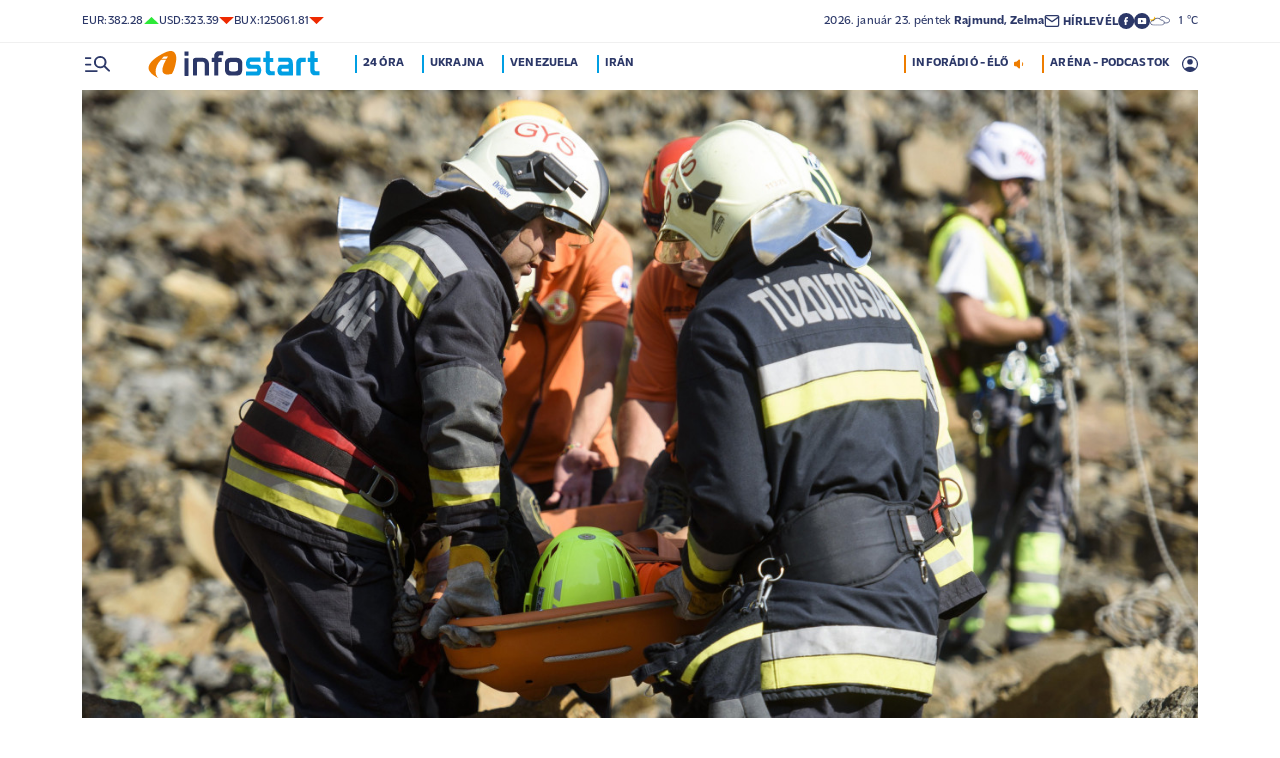

--- FILE ---
content_type: text/html; charset=UTF-8
request_url: https://infostart.hu/belfold/2024/07/13/turazot-mentettek-a-tuzoltok-a-thirring-sziklaknal
body_size: 126893
content:
<!DOCTYPE html>
<html lang="hu">
<head>
	<title>Túrázót mentettek a tűzoltók a Thirring-szikláknál - Infostart.hu</title>
<meta http-equiv="X-UA-Compatible" content="IE=edge">
<meta name="viewport" content="width=device-width, initial-scale=1, shrink-to-fit=no">
<meta name="robots" content="max-image-preview:large">
<link rel="home" title="" href="/" id="homelink" />
<!-- InMobi Choice. Consent Manager Tag v3.0 (for TCF 2.2) -->
<script type="text/javascript" async=true>
(function() {
  var host = 'infostart.hu';
  var element = document.createElement('script');
  var firstScript = document.getElementsByTagName('script')[0];
  var url = 'https://cmp.inmobi.com'
    .concat('/choice/', '2CFJPrqDGZcGN', '/', host, '/choice.js?tag_version=V3');
  var uspTries = 0;
  var uspTriesLimit = 3;
  element.async = true;
  element.type = 'text/javascript';
  element.src = url;

  firstScript.parentNode.insertBefore(element, firstScript);

  function makeStub() {
    var TCF_LOCATOR_NAME = '__tcfapiLocator';
    var queue = [];
    var win = window;
    var cmpFrame;

    function addFrame() {
      var doc = win.document;
      var otherCMP = !!(win.frames[TCF_LOCATOR_NAME]);

      if (!otherCMP) {
        if (doc.body) {
          var iframe = doc.createElement('iframe');

          iframe.style.cssText = 'display:none';
          iframe.name = TCF_LOCATOR_NAME;
          doc.body.appendChild(iframe);
        } else {
          setTimeout(addFrame, 5);
        }
      }
      return !otherCMP;
    }

    function tcfAPIHandler() {
      var gdprApplies;
      var args = arguments;

      if (!args.length) {
        return queue;
      } else if (args[0] === 'setGdprApplies') {
        if (
          args.length > 3 &&
          args[2] === 2 &&
          typeof args[3] === 'boolean'
        ) {
          gdprApplies = args[3];
          if (typeof args[2] === 'function') {
            args[2]('set', true);
          }
        }
      } else if (args[0] === 'ping') {
        var retr = {
          gdprApplies: gdprApplies,
          cmpLoaded: false,
          cmpStatus: 'stub'
        };

        if (typeof args[2] === 'function') {
          args[2](retr);
        }
      } else {
        if(args[0] === 'init' && typeof args[3] === 'object') {
          args[3] = Object.assign(args[3], { tag_version: 'V3' });
        }
        queue.push(args);
      }
    }

    function postMessageEventHandler(event) {
      var msgIsString = typeof event.data === 'string';
      var json = {};

      try {
        if (msgIsString) {
          json = JSON.parse(event.data);
        } else {
          json = event.data;
        }
      } catch (ignore) {}

      var payload = json.__tcfapiCall;

      if (payload) {
        window.__tcfapi(
          payload.command,
          payload.version,
          function(retValue, success) {
            var returnMsg = {
              __tcfapiReturn: {
                returnValue: retValue,
                success: success,
                callId: payload.callId
              }
            };
            if (msgIsString) {
              returnMsg = JSON.stringify(returnMsg);
            }
            if (event && event.source && event.source.postMessage) {
              event.source.postMessage(returnMsg, '*');
            }
          },
          payload.parameter
        );
      }
    }

    while (win) {
      try {
        if (win.frames[TCF_LOCATOR_NAME]) {
          cmpFrame = win;
          break;
        }
      } catch (ignore) {}

      if (win === window.top) {
        break;
      }
      win = win.parent;
    }
    if (!cmpFrame) {
      addFrame();
      win.__tcfapi = tcfAPIHandler;
      win.addEventListener('message', postMessageEventHandler, false);
    }
  };

  makeStub();

  function makeGppStub() {
    const CMP_ID = 10;
    const SUPPORTED_APIS = [
      '2:tcfeuv2',
      '6:uspv1',
      '7:usnatv1',
      '8:usca',
      '9:usvav1',
      '10:uscov1',
      '11:usutv1',
      '12:usctv1'
    ];

    window.__gpp_addFrame = function (n) {
      if (!window.frames[n]) {
        if (document.body) {
          var i = document.createElement("iframe");
          i.style.cssText = "display:none";
          i.name = n;
          document.body.appendChild(i);
        } else {
          window.setTimeout(window.__gpp_addFrame, 10, n);
        }
      }
    };
    window.__gpp_stub = function () {
      var b = arguments;
      __gpp.queue = __gpp.queue || [];
      __gpp.events = __gpp.events || [];

      if (!b.length || (b.length == 1 && b[0] == "queue")) {
        return __gpp.queue;
      }

      if (b.length == 1 && b[0] == "events") {
        return __gpp.events;
      }

      var cmd = b[0];
      var clb = b.length > 1 ? b[1] : null;
      var par = b.length > 2 ? b[2] : null;
      if (cmd === "ping") {
        clb(
          {
            gppVersion: "1.1", // must be â€śVersion.Subversionâ€ť, current: â€ś1.1â€ť
            cmpStatus: "stub", // possible values: stub, loading, loaded, error
            cmpDisplayStatus: "hidden", // possible values: hidden, visible, disabled
            signalStatus: "not ready", // possible values: not ready, ready
            supportedAPIs: SUPPORTED_APIS, // list of supported APIs
            cmpId: CMP_ID, // IAB assigned CMP ID, may be 0 during stub/loading
            sectionList: [],
            applicableSections: [-1],
            gppString: "",
            parsedSections: {},
          },
          true
        );
      } else if (cmd === "addEventListener") {
        if (!("lastId" in __gpp)) {
          __gpp.lastId = 0;
        }
        __gpp.lastId++;
        var lnr = __gpp.lastId;
        __gpp.events.push({
          id: lnr,
          callback: clb,
          parameter: par,
        });
        clb(
          {
            eventName: "listenerRegistered",
            listenerId: lnr, // Registered ID of the listener
            data: true, // positive signal
            pingData: {
              gppVersion: "1.1", // must be â€śVersion.Subversionâ€ť, current: â€ś1.1â€ť
              cmpStatus: "stub", // possible values: stub, loading, loaded, error
              cmpDisplayStatus: "hidden", // possible values: hidden, visible, disabled
              signalStatus: "not ready", // possible values: not ready, ready
              supportedAPIs: SUPPORTED_APIS, // list of supported APIs
              cmpId: CMP_ID, // list of supported APIs
              sectionList: [],
              applicableSections: [-1],
              gppString: "",
              parsedSections: {},
            },
          },
          true
        );
      } else if (cmd === "removeEventListener") {
        var success = false;
        for (var i = 0; i < __gpp.events.length; i++) {
          if (__gpp.events[i].id == par) {
            __gpp.events.splice(i, 1);
            success = true;
            break;
          }
        }
        clb(
          {
            eventName: "listenerRemoved",
            listenerId: par, // Registered ID of the listener
            data: success, // status info
            pingData: {
              gppVersion: "1.1", // must be â€śVersion.Subversionâ€ť, current: â€ś1.1â€ť
              cmpStatus: "stub", // possible values: stub, loading, loaded, error
              cmpDisplayStatus: "hidden", // possible values: hidden, visible, disabled
              signalStatus: "not ready", // possible values: not ready, ready
              supportedAPIs: SUPPORTED_APIS, // list of supported APIs
              cmpId: CMP_ID, // CMP ID
              sectionList: [],
              applicableSections: [-1],
              gppString: "",
              parsedSections: {},
            },
          },
          true
        );
      } else if (cmd === "hasSection") {
        clb(false, true);
      } else if (cmd === "getSection" || cmd === "getField") {
        clb(null, true);
      }
      //queue all other commands
      else {
        __gpp.queue.push([].slice.apply(b));
      }
    };
    window.__gpp_msghandler = function (event) {
      var msgIsString = typeof event.data === "string";
      try {
        var json = msgIsString ? JSON.parse(event.data) : event.data;
      } catch (e) {
        var json = null;
      }
      if (typeof json === "object" && json !== null && "__gppCall" in json) {
        var i = json.__gppCall;
        window.__gpp(
          i.command,
          function (retValue, success) {
            var returnMsg = {
              __gppReturn: {
                returnValue: retValue,
                success: success,
                callId: i.callId,
              },
            };
            event.source.postMessage(msgIsString ? JSON.stringify(returnMsg) : returnMsg, "*");
          },
          "parameter" in i ? i.parameter : null,
          "version" in i ? i.version : "1.1"
        );
      }
    };
    if (!("__gpp" in window) || typeof window.__gpp !== "function") {
      window.__gpp = window.__gpp_stub;
      window.addEventListener("message", window.__gpp_msghandler, false);
      window.__gpp_addFrame("__gppLocator");
    }
  };

  makeGppStub();

  var uspStubFunction = function() {
    var arg = arguments;
    if (typeof window.__uspapi !== uspStubFunction) {
      setTimeout(function() {
        if (typeof window.__uspapi !== 'undefined') {
          window.__uspapi.apply(window.__uspapi, arg);
        }
      }, 500);
    }
  };

  var checkIfUspIsReady = function() {
    uspTries++;
    if (window.__uspapi === uspStubFunction && uspTries < uspTriesLimit) {
      console.warn('USP is not accessible');
    } else {
      clearInterval(uspInterval);
    }
  };

  if (typeof window.__uspapi === 'undefined') {
    window.__uspapi = uspStubFunction;
    var uspInterval = setInterval(checkIfUspIsReady, 6000);
  }
})();
</script>
<!-- End InMobi Choice. Consent Manager Tag v3.0 (for TCF 2.2) -->


<script type="application/bannerData" id="adData">
{"url":"/belfold/2024/07/13/turazot-mentettek-a-tuzoltok-a-thirring-sziklaknal","adult":"0","gSens":"0","pageType":"article","uid":636831,"keywords":["baleset","tűzoltók","kiránduló"],"category":"Belföld","noads":false}
</script>
<script type="application/javascript" async="true">
var debugVersion=Date.now();const admeLocalQueryString=window.location.search,admeLocalUrlParams=new URLSearchParams(admeLocalQueryString),admeLocalDebug=admeLocalUrlParams.has("admeDebug"),admeUrl="https://link.adaptivemedia.hu/adme/extra/adme",admeLink=admeLocalDebug?admeUrl+".js?v="+debugVersion:admeUrl+".min.js",admeElement=document.createElement("script");admeElement.src=admeLink,document.head.appendChild(admeElement),admeElement.onload=()=>{console.log("adme.js loaded")},admeElement.onerror=()=>{console.log("adme.js cannot be loaded")};
</script>
<link rel="apple-touch-icon" sizes="57x57" href="https://infostart.hu/images/apple-icon-57x57.png">
<link rel="apple-touch-icon" sizes="60x60" href="https://infostart.hu/images/apple-icon-60x60.png">
<link rel="apple-touch-icon" sizes="72x72" href="https://infostart.hu/images/apple-icon-72x72.png">
<link rel="apple-touch-icon" sizes="76x76" href="https://infostart.hu/images/apple-icon-76x76.png">
<link rel="apple-touch-icon" sizes="114x114" href="https://infostart.hu/images/apple-icon-114x114.png">
<link rel="apple-touch-icon" sizes="120x120" href="https://infostart.hu/images/apple-icon-120x120.png">
<link rel="apple-touch-icon" sizes="144x144" href="https://infostart.hu/images/apple-icon-144x144.png">
<link rel="apple-touch-icon" sizes="152x152" href="https://infostart.hu/images/apple-icon-152x152.png">
<link rel="apple-touch-icon" sizes="180x180" href="https://infostart.hu/images/apple-icon-180x180.png">
<link rel="icon" type="image/png" sizes="192x192" href="https://infostart.hu/images/android-icon-192x192.png">
<link rel="icon" type="image/png" sizes="32x32" href="https://infostart.hu/images/favicon-32x32.png">
<link rel="icon" type="image/png" sizes="96x96" href="https://infostart.hu/images/favicon-96x96.png">
<link rel="icon" type="image/png" sizes="16x16" href="https://infostart.hu/images/favicon-16x16.png">
<link rel="manifest" href="https://infostart.hu/manifest.json">
<link rel="stylesheet" type="text/css" href="https://infostart.hu/assets/css/app.css?id=1e2e43da0d0e5e0b2faa31458393a134">
<link rel="stylesheet" type="text/css" href="https://infostart.hu/assets/css/mac.css?id=594afa665aefd9bbadcde745f2f3f651">
<script type="text/javascript" src="https://infostart.hu/assets/js/app.js?id=875d7677fba6b9a841863c49ea505e6b"></script>
<script type="text/javascript" src="https://infostart.hu/assets/js/ga.js"></script>

<script>
const MOBILE = 0;
</script>
<script>
	(function(i,s,o,g,r,a,m){i['GoogleAnalyticsObject']=r;i[r]=i[r]||function(){
	(i[r].q=i[r].q||[]).push(arguments)},i[r].l=1*new Date();a=s.createElement(o),
	m=s.getElementsByTagName(o)[0];a.async=1;a.src=g;m.parentNode.insertBefore(a,m)
	})(window,document,'script','//www.google-analytics.com/analytics.js','ga');
	ga('create', 'UA-3865566-1', 'auto');
	ga('require', 'displayfeatures');
	ga('send', 'pageview');
</script>
<!-- Facebook Pixel Code -->
<script>
!function(f,b,e,v,n,t,s)
{if(f.fbq)return;n=f.fbq=function(){n.callMethod?
n.callMethod.apply(n,arguments):n.queue.push(arguments)};
if(!f._fbq)f._fbq=n;n.push=n;n.loaded=!0;n.version='2.0';
n.queue=[];t=b.createElement(e);t.async=!0;
t.src=v;s=b.getElementsByTagName(e)[0];
s.parentNode.insertBefore(t,s)}(window,document,'script','https://connect.facebook.net/en_US/fbevents.js');
fbq('init', '243663703325457');
fbq('track', 'PageView');
</script>
<noscript><img height="1" width="1" src="https://www.facebook.com/tr?id=243663703325457&ev=PageView&noscript=1"/></noscript>
<!-- End Facebook Pixel Code -->
<script>
(function(d, s, id) {
	var js, fjs = d.getElementsByTagName(s)[0];
	if (d.getElementById(id)) return;
	js = d.createElement(s); js.id = id;
	js.src = "//connect.facebook.net/hu_HU/sdk.js#version=v2.0&xfbml=1&appId=";
	fjs.parentNode.insertBefore(js, fjs);
}(document, 'script', 'facebook-jssdk'));
</script>
<!-- (C)2000-2018 Gemius SA - gemiusAudience -->
<script type="text/javascript">
<!--//--><![CDATA[//><!--
var pp_gemius_identifier = 'd1Obwkc8SL.8R35q41ChLZXkDtxdMCbIw2RrJLYemUL.H7';
var pp_gemius_use_cmp = true;
var pp_gemius_cmp_timeout = Infinity;
// lines below shouldn't be edited
function gemius_pending(i) { window[i] = window[i] || function() {var x = window[i+'_pdata'] = window[i+'_pdata'] || []; x[x.length]=arguments;};};
gemius_pending('gemius_hit'); gemius_pending('gemius_event');
gemius_pending('pp_gemius_hit'); gemius_pending('pp_gemius_event');
(function(d,t) {try {var gt=d.createElement(t),s=d.getElementsByTagName(t)[0],l='http'+((location.protocol=='https:')?'s':''); gt.setAttribute('async','async');
gt.setAttribute('defer','defer'); gt.src=l+'://gahu.hit.gemius.pl/xgemius.js'; s.parentNode.insertBefore(gt,s);} catch (e) {}})(document,'script');
//--><!]]>
</script>
	<meta name="keywords" content="baleset,tűzoltók,kiránduló">
		<meta name="description" content="A kiránduló megsérült.">
		<meta name="publish-date" content="2024-07-13" />
		<link rel="canonical" href="https://infostart.hu/belfold/2024/07/13/turazot-mentettek-a-tuzoltok-a-thirring-sziklaknal" />
		<link rel="amphtml" href="https://infostart.hu/belfold/2024/07/13/turazot-mentettek-a-tuzoltok-a-thirring-sziklaknal/amp" />
		<meta property="og:type" content="article" />
		<meta property="og:site_name" content="Infostart.hu" />
		<meta property="og:url" content="https://infostart.hu/belfold/2024/07/13/turazot-mentettek-a-tuzoltok-a-thirring-sziklaknal" />
		<meta property="og:title" content="Túrázót mentettek a tűzoltók a Thirring-szikláknál" />
						<meta property="og:image" content="https://infostart.hu/images/site/articles/lead/2024/07/1720886498-vzn2VbapX_md.jpg" />
				<meta property="og:description" content="A kiránduló megsérült." />
		<meta name="twitter:site" content="@Inforadio_881">
		<meta name="twitter:title" content="Túrázót mentettek a tűzoltók a Thirring-szikláknál">
		<meta name="twitter:description" content="A kiránduló megsérült.">
				<meta name="twitter:card" content="summary_large_image">
		<meta name="twitter:image" content="https://infostart.hu/images/site/articles/lead/2024/07/1720886498-vzn2VbapX_md.jpg">
				<script async src="//pahtfi.tech/c/infostart.hu.js"></script>
	<script type="application/ld+json">
			{
    "@context": "http://schema.org",
    "@type": "NewsArticle",
    "mainEntityOfPage": "https://infostart.hu/belfold/2024/07/13/turazot-mentettek-a-tuzoltok-a-thirring-sziklaknal",
    "headline": "Túrázót mentettek a tűzoltók a Thirring-szikláknál",
    "datePublished": "2024-07-13T17:49:00+02:00",
    "dateModified": "2024-07-13T17:49:00+02:00",
    "description": "A kiránduló megsérült.",
    "sameAs": [
        "https://www.facebook.com/Infostart-InfoR%C3%A1di%C3%B3-118703541479581",
        "https://www.youtube.com/InfoR%C3%A1di%C3%B3-Infostart"
    ],
    "author": {
        "@type": "Organization",
        "name": "Infostart.hu"
    },
    "publisher": {
        "@type": "Organization",
        "name": "Infostart.hu",
        "logo": {
            "@type": "ImageObject",
            "url": "https://infostart.hu/images/logo320x180.png",
            "width": 320,
            "height": 180
        }
    },
    "image": "https://infostart.hu/images/site/articles/lead/2024/07/1720886498-vzn2VbapX_md.jpg"
}
		</script>
</head>
<body>

	<div class="d-block d-lg-none py-1 mobile-topline-wrapper">
<div class="container bg-white">
	<div class="row">
		<div class="col-12">
			<div class="d-flex justify-content-between align-items-center mobile-topline">
				<div class="flex-1">
					<a class="toptags hoverorange" href="https://infostart.hu/inforadio">ARÉNA - PODCASTOK</a>
				</div>
				<a class="toptags hoverorange" href="javascript:void(0);" title="Inforádió élő adás" data-live="1" data-playnum="1">
					<div class="d-flex align-items-center gap-1"></span> <span>INFORÁDIÓ - ÉLŐ</span> <span class="live-icon live-0"></div>
				</a>
			</div>
		</div>
	</div>
</div>
</div>
<style>.fb-image-default{width:200px;height:auto;display:none}</style>
<img src="https://infostart.hu/images/infostart1200.jpg" class="fb-image-default" alt="Infostart.hu">



<div class="upper-header d-none d-lg-flex">
	<div class="container">
		<div class="row">
			<div class="col-12">
				<div class="d-flex align-items-center justify-content-between pxl-12">
					<div class="d-flex header-deviza">
												<div class="d-flex header-deviza-inner align-items-center">
							<div class="deviza-name">eur: </div>
							<div class="deviza-value">382.28</div>
							<div class="deviza-arrow data-green"><svg xmlns="http://www.w3.org/2000/svg" viewBox="0 0 52.83 26.42"><path d="m26.42 0 26.41 26.42H0L26.42 0Z" fill="currentColor"/></svg></div>
						</div>
												<div class="d-flex header-deviza-inner align-items-center">
							<div class="deviza-name">usd: </div>
							<div class="deviza-value">323.39</div>
							<div class="deviza-arrow data-red"><svg xmlns="http://www.w3.org/2000/svg" viewBox="0 0 52.83 26.42"><path d="M26.42 26.42 0 0h52.83L26.42 26.42Z" fill="currentColor"/></svg></div>
						</div>
												<div class="d-flex header-deviza-inner align-items-center">
							<div class="deviza-name">bux: </div>
							<div class="deviza-value">125061.81</div>
							<div class="deviza-arrow data-red"><svg xmlns="http://www.w3.org/2000/svg" viewBox="0 0 52.83 26.42"><path d="M26.42 26.42 0 0h52.83L26.42 26.42Z" fill="currentColor"/></svg></div>
						</div>
											</div>
					<div class="d-flex align-items-center ms-auto position-relative lh-1" style="gap:1.6rem">
						<div>2026.&nbsp;január&nbsp;23.&nbsp;péntek <b class="weight-600">Rajmund, Zelma</b></div>
						<div><a class="weight-700" href="https://infostart.hu/user/profil"><svg aria-hidden="true" data-icon="envelope"  xmlns="http://www.w3.org/2000/svg" width="24" height="24" viewBox="0 0 24 24" fill="none" stroke="currentColor" stroke-width="2" stroke-linecap="round" stroke-linejoin="bevel"><path d="M4 4h16c1.1 0 2 .9 2 2v12c0 1.1-.9 2-2 2H4c-1.1 0-2-.9-2-2V6c0-1.1.9-2 2-2z"></path><polyline points="22,6 12,13 2,6"></polyline></svg> <span class="position-relative" style="top:1px">HÍRLEVÉL</span></a></div>
						<div class="d-flex" style="column-gap:10px">
							<a target="_blank" data-social="facebook" href="https://www.facebook.com/Infostart-InfoR%C3%A1di%C3%B3-118703541479581"><svg aria-hidden="true" data-icon="facebook" role="img" xmlns="http://www.w3.org/2000/svg" viewBox="0 0 52.79 52.79"><defs><clipPath id="a"><path fill="none" d="M19.8 13.56H33v26.39H19.8z"/></clipPath></defs><path data-hover="1" d="M26.4 0a26.4 26.4 0 1 1 0 52.79A26.4 26.4 0 0 1 26.4 0Z" fill="#2c3868"/><g><g clip-path="url(#a)"><path d="M33 13.2h-3.97a6.6 6.6 0 0 0-6.6 6.6v3.96h-3.95v5.27h3.96V39.6h5.27V29.03h3.96L33 23.76h-5.28V19.8c0-.73.6-1.32 1.32-1.32H33V13.2Z" fill="#fff"/></g></g></svg></a>
							<a target="_blank" data-social="youtube" href="https://www.youtube.com/InfoR%C3%A1di%C3%B3-Infostart"><svg aria-hidden="true" data-icon="youtube" role="img" xmlns="http://www.w3.org/2000/svg" viewBox="0 0 52.83 52.83"><defs><clipPath id="yt"><path fill="none" d="M11.41 16.24h30.01v21.09H11.41z"/></clipPath></defs><circle data-hover="1" cx="26.42" cy="26.42" r="26.42" fill="#2c3868"/><g><g clip-path="url(#yt)"><path d="M40.8 19.54a3.8 3.8 0 0 0-2.65-2.73c-3.9-.42-7.82-.61-11.73-.57-3.92-.05-7.84.16-11.74.63a3.8 3.8 0 0 0-2.64 2.72c-.43 2.38-.64 4.8-.63 7.22-.02 2.43.2 4.86.63 7.26a3.8 3.8 0 0 0 2.64 2.62c3.9.46 7.8.67 11.73.62 3.92.05 7.84-.16 11.73-.62a3.8 3.8 0 0 0 2.64-2.73c.43-2.36.64-4.76.64-7.15a39.5 39.5 0 0 0-.63-7.27M23.35 31.27v-8.92l7.84 4.46-7.84 4.46Z" fill="#ffffff"/></g></g></svg></a>
						</div>
													<div>
								<a href="/idojaras"><img src="/images/weather/night/5.svg" title="borult, párás" width="20"> &nbsp; 1 &deg;C</a>
							</div>
											</div>
				</div>
			</div>
		</div>
	</div>
</div>
<div class="scroll-watcher"></div>
<header class="site-header">
	<div class="container">
		<div class="row">
			<div class="col-12 position-relative">

				<div class="d-flex align-items-center justify-content-between py-2">
					<div class="d-flex align-items-center flex-1">
						<div class="hambi"><svg class="site-icons" aria-hidden="true" style="margin-left:3px" data-icon="hamburger" xmlns="http://www.w3.org/2000/svg"  height="16.8" width="25.46" viewBox="0 0 80.12 52.85"><path d="M3.05 10.16a3.05 3.05 0 1 1 0-6.09h14.23a3.05 3.05 0 1 1 0 6.1H3.05Zm0 21.34a3.04 3.04 0 1 1 0-6.09h14.23a3.05 3.05 0 1 1 0 6.1H3.05ZM74.9 50.71 60.78 36.59a19.3 19.3 0 0 1-11.98 4.07 20.29 20.29 0 0 1-20.32-20.27v-.06A20.28 20.28 0 0 1 48.73 0h.05A20.29 20.29 0 0 1 69.1 20.27v.06a19.3 19.3 0 0 1-4.07 11.98l14.12 14.12a3.02 3.02 0 1 1-4.14 4.4l-.13-.13ZM48.79 34.56a14.23 14.23 0 0 0 .01-28.45 14.23 14.23 0 0 0-.01 28.45ZM3.05 52.85a3.05 3.05 0 1 1 0-6.1h34.56a3.05 3.05 0 1 1 0 6.1H3.05Z" fill="#2c3868"/></svg></div>
						<div class="site-header-imgholder d-flex">
							<a class="d-block mx-auto mx-sm-0" href="/">
								<img src="/images/infostart_logo.svg" alt="infostart.hu" class="img-fluid site-logo">
							</a>
						</div>
						<div class="flex-1 ms-4 ps-2 d-none d-lg-flex lh-1">
							<a class="toptags hoverblue ga_analyticsclick" rel="24 óra:/24ora|Toptags" href="/24ora">24 óra</a>
		<a class="toptags hoverblue ga_analyticsclick" rel="Ukrajna:ukrajna|Toptags" href="/cimke/ukrajna">Ukrajna</a>
		<a class="toptags hoverblue ga_analyticsclick" rel="Venezuela:venezuela|Toptags" href="/cimke/venezuela">Venezuela</a>
		<a class="toptags hoverblue ga_analyticsclick" rel="Irán:irán|Toptags" href="/cimke/irán">Irán</a>
						</div>
					</div>
					<div class="site-header-right align-items-center justify-content-end d-flex position-relative lh-1" style="">
						<a class="toptags hoverorange d-none d-lg-inline pe-0" href="javascript:void(0);" title="Inforádió élő adás" data-live="1" data-playnum="1">
							<div class="d-flex align-items-center gap-1"><span>INFORÁDIÓ - ÉLŐ</span> <span class="live-icon live-0"></span></div>
						</a>
						<a class="toptags hoverorange d-none d-lg-inline" href="https://infostart.hu/inforadio">ARÉNA - PODCASTOK</a>

						<div data-usericon="0"><svg aria-hidden="true" data-icon="user" xmlns="http://www.w3.org/2000/svg" width="16" height="16" viewBox="0 0 52.84 52.85"><path d="M9.38 41.28a38.25 38.25 0 0 1 8.25-4.46 24.42 24.42 0 0 1 8.79-1.55c3.01-.02 6 .51 8.82 1.55a37.46 37.46 0 0 1 8.29 4.46c1.8-2.13 3.2-4.57 4.13-7.2a23.97 23.97 0 0 0 1.22-7.65A22 22 0 0 0 27.34 3.97h-.91A22.02 22.02 0 0 0 3.96 25.52v.91c-.01 2.6.41 5.19 1.25 7.65a23.91 23.91 0 0 0 4.17 7.2ZM26.42 28.4a8.91 8.91 0 0 1-9.05-8.77v-.27a8.91 8.91 0 0 1 8.77-9.05h.27a8.91 8.91 0 0 1 9.05 8.77v.27a8.91 8.91 0 0 1-8.77 9.05h-.27Zm0 24.44c-3.52.02-7.01-.69-10.24-2.08a26.61 26.61 0 0 1-14.1-14.1 26.35 26.35 0 0 1 14.1-34.58 26.35 26.35 0 0 1 20.51 0 26.8 26.8 0 0 1 14.07 14.07 26.35 26.35 0 0 1 0 20.51 26.73 26.73 0 0 1-14.07 14.1 25.53 25.53 0 0 1-10.27 2.09Z" fill="currentColor" data-hover="1"/></svg></div>
						<div data-drop="usermenu" class="p-3">
							<div class="mb-4">
								<img src="/images/infostart_logo.svg" alt="infostart.hu" class="img-fluid site-logo smaller">
							</div>
							<div class="py-2 bg-white d-flex flex-column pxl-14 weight-500">
																						<div class="d-flex justify-content-between align-items-center">
									<div><a class="btn-default inverse" href="https://infostart.hu/user/login">Belépés</a></div>
									<div><a class="" href="https://infostart.hu/user/password/reset">Elfelejtett jelszó</a></div>
								</div>
								<div class="border my-4"></div>

								<div><a class="btn-wide" href="https://infostart.hu/user/register">Regisztráció</a></div>
														</div>
						</div>
					</div>
				</div>
				<aside class="mainmenu">
		<div class="position-relative d-flex flex-column justify-content-between h-100">
			<div class="flex-1">


			<div class="d-flex justify-content-between">
				<div class="flex-1 mb-4 mt-2">
						<form action="https://infostart.hu/search" name="sitesearchForm">
							<input type="hidden" name="target" value="hirek">
							<div class="d-flex search-target">
								<span class="tabs lsp active" data-target="hirek">HÍREK</span>
								<span class="tabs lsp" data-target="arena">ARÉNA</span>
								<span class="tabs lsp" data-target="magazin">MAGAZIN</span>
							</div>
							<input type="text" name="q" class="site-search text-dark-blue" value="" maxlength="255" placeholder="Keresés">
						</form>
				</div>

				<div class="mt-2 mb-4 position-relative" style="width:70px">
				<div class="sitemenu-close"><svg aria-hidden="true" data-icon="close" xmlns="http://www.w3.org/2000/svg" width="24" height="24" viewBox="0 0 24 24" fill="none" stroke="currentColor" stroke-width="1.5" stroke-linecap="round" stroke-linejoin="round"><line x1="18" y1="6" x2="6" y2="18"></line><line x1="6" y1="6" x2="18" y2="18"></line></svg></div>
					
				</div>
			</div>
			<div class="d-flex flex-column flex-lg-row justify-content-between menu-cols">
				<div class="d-flex flex-column flex-md-row justify-content-between menu-cols-1-2">
					<div class="menu-cols-1-2-1">
						<div class="pxl-13 lsp weight-700 menu-col-title"><span>ROVATOK</span></div>
						<div class="mt-4 d-flex flex-column flex-sm-row flex-md-column justify-content-between">
							<div class="flex-2">
																
								<div class="my-2"><a class="text-uppercase text-nowrap pxl-18 lsp weight-700" href="/tudositoink">Tudósítóink </a></div>
																
								<div class="my-2"><a class="text-uppercase text-nowrap pxl-18 lsp weight-700" href="/interju">Interjú </a></div>
																
								<div class="my-2"><a class="text-uppercase text-nowrap pxl-18 lsp weight-700" href="/belfold">Belföld </a></div>
																
								<div class="my-2"><a class="text-uppercase text-nowrap pxl-18 lsp weight-700" href="/kulfold">Külföld </a></div>
																
								<div class="my-2"><a class="text-uppercase text-nowrap pxl-18 lsp weight-700" href="/gazdasag">Gazdaság </a></div>
																
								<div class="my-0"><a class="text-uppercase text-nowrap pxl-18 lsp weight-700" href="/tudomany">Tudomány </a></div>
																<div class="my-0 my-sm-2 d-none d-sm-block d-md-none"><a class="text-uppercase text-nowrap pxl-18 lsp weight-700" href="https://infostart.hu/video">Videók</a></div>
							</div>
							<div class="flex-1">
																<div class="my-2"><a class="text-uppercase text-nowrap pxl-18 lsp weight-700" href="/kultura">Kultúra </a></div>
																<div class="my-2"><a class="text-uppercase text-nowrap pxl-18 lsp weight-700" href="/sport">Sport </a></div>
																<div class="my-2"><a class="text-uppercase text-nowrap pxl-18 lsp weight-700" href="/eletmod">Életmód </a></div>
																<div class="my-2"><a class="text-uppercase text-nowrap pxl-18 lsp weight-700" href="/auto">Autó </a></div>
																<div class="my-2"><a class="text-uppercase text-nowrap pxl-18 lsp weight-700" href="/24ora">24 óra </a></div>
																<div class="my-2"><a class="text-uppercase text-nowrap pxl-18 lsp weight-700" href="/napinfo">Napinfo </a></div>
																<div class="my-2"><a class="text-uppercase text-nowrap pxl-18 lsp weight-700" href="https://infostart.hu/infoaudio">Audió </a></div>
								<div class="my-2 d-block d-sm-none d-md-block"><a class="text-uppercase text-nowrap pxl-18 lsp weight-700" href="https://infostart.hu/video">Videók </a></div>
							</div>
						</div>
					</div>
					<div class="menu-cols-1-2-2 mt-3 mt-md-0">
						<a href="https://infostart.hu/inforadio" class="pxl-13 lsp weight-700 menu-col-title"><span>ARÉNA</span></a>
							<div class="mt-4">
								<div class="d-flex flex-column">
																										<a href="https://infostart.hu/arena/2026/01/23/kovacs-erik-a-mathias-corvinus-collegium-klimapolitikai-intezet-vezeto-kutatoja" class=" pb-3 d-block border-bottom">
									<div class="d-flex menu-arena-item">
										<div style="flex-basis:80px;">
											<div class="asp1-1" style="width:67px;height:67px" ><img src="https://infostart.hu/images/site/arena/2026/01/1768891595-HA51nyUws_md.jpg"></div>
										</div>
										<div class="pxl-13 flex-1">
											<div class="text-lite-blue">2026.01.23 18:00</div>
											<div class="pxl-16">Kovács Erik, a Mathias Corvinus Collegium Klímapolitikai Intézet vezető kutatója</div>
										</div>
									</div>
									</a>
																										<a href="https://infostart.hu/arena/2026/01/22/palkovics-laszlo-mesterseges-intelligenciaert-felelos-kormanybiztos" class="py-3 d-block border-bottom">
									<div class="d-flex menu-arena-item">
										<div style="flex-basis:80px;">
											<div class="asp1-1" style="width:67px;height:67px" ><img src="https://infostart.hu/images/site/arena/2025/11/1763979292-vVE0glRjh_md.jpg"></div>
										</div>
										<div class="pxl-13 flex-1">
											<div class="text-lite-blue">2026.01.22 18:00</div>
											<div class="pxl-16">Palkovics László, mesterséges intelligenciáért felelős kormánybiztos</div>
										</div>
									</div>
									</a>
																										<a href="https://infostart.hu/arena/2026/01/21/peto-attila-kreszprofesszor" class="py-3 d-block border-bottom">
									<div class="d-flex menu-arena-item">
										<div style="flex-basis:80px;">
											<div class="asp1-1" style="width:67px;height:67px" ><img src="https://infostart.hu/images/site/arena/2026/01/1768465272-cn7JRdmlY_md.jpg"></div>
										</div>
										<div class="pxl-13 flex-1">
											<div class="text-lite-blue">2026.01.21 18:00</div>
											<div class="pxl-16">Pető Attila, kreszprofesszor</div>
										</div>
									</div>
									</a>
																										<a href="https://infostart.hu/arena/2026/01/20/varga-bajusz-veronika-a-kulturalis-es-innovacios-miniszterium-felsooktatasert-szak-es-felnottkepzesert-fiatalokert-felelos-allamtitkara" class="py-3 d-block border-bottom">
									<div class="d-flex menu-arena-item">
										<div style="flex-basis:80px;">
											<div class="asp1-1" style="width:67px;height:67px" ><img src="https://infostart.hu/images/site/arena/2026/01/1768464996-bTkqREbAh_md.jpg"></div>
										</div>
										<div class="pxl-13 flex-1">
											<div class="text-lite-blue">2026.01.20 18:00</div>
											<div class="pxl-16">Varga-Bajusz Veronika, a Kulturális és Innovációs Minisztérium felsőoktatásért, szak- és felnőttképzésért, fiatalokért felelős államtitkára</div>
										</div>
									</div>
									</a>
																										<a href="https://infostart.hu/arena/2026/01/19/pletser-tamas-az-erste-bank-olaj-es-gazipari-elemzoje" class="py-3 d-block">
									<div class="d-flex menu-arena-item">
										<div style="flex-basis:80px;">
											<div class="asp1-1" style="width:67px;height:67px" ><img src="https://infostart.hu/images/site/arena/2026/01/1768464544-8gEF6VKlN_md.jpg"></div>
										</div>
										<div class="pxl-13 flex-1">
											<div class="text-lite-blue">2026.01.19 18:00</div>
											<div class="pxl-16">Pletser Tamás, az Erste Bank olaj- és gázipari elemzője</div>
										</div>
									</div>
									</a>
																</div>
							</div>
					</div>
				</div>
				<div class="menu-cols-2 mt-3 mt-md-0">
					<a href="https://infostart.hu/inforadio" class="pxl-13 lsp weight-700 menu-col-title"><span>INFORÁDIÓ</span></a>
						<div class="mt-4">
							<div class="magazin-tiles">
																<div class="asp1-1" title="Kultúr Percek">
									
									<a href="/inforadio/kultur-percek"><img src="/images/podcasts/th/pod18.png" class="brightness"></a>
								</div>
																<div class="asp1-1" title="Könyvpercek">
									
									<a href="/inforadio/konyvpercek"><img src="/images/podcasts/th/pod16.png" class="brightness"></a>
								</div>
																<div class="asp1-1" title="Vívópercek">
									
									<a href="/inforadio/vivopercek"><img src="/images/podcasts/th/pod66.png" class="brightness"></a>
								</div>
																<div class="asp1-1" title="Párbeszéd a gazdaságról">
									
									<a href="/inforadio/parbeszed-a-gazdasagrol"><img src="/images/podcasts/th/pod67.png" class="brightness"></a>
								</div>
																<div class="asp1-1" title="Ötkarika">
									
									<a href="/inforadio/otkarika"><img src="/images/podcasts/th/pod21.png" class="brightness"></a>
								</div>
																<div class="asp1-1" title="Trendfigyelő">
									
									<a href="/inforadio/trendfigyelo"><img src="/images/podcasts/th/pod77.png" class="brightness"></a>
								</div>
																<div class="asp1-1" title="Fővárosi mozaik">
									
									<a href="/inforadio/fovarosi-mozaik"><img src="/images/podcasts/th/pod11.png" class="brightness"></a>
								</div>
																<div class="asp1-1" title="Energiavilág">
									
									<a href="/inforadio/energiavilag"><img src="/images/podcasts/th/pod8.png" class="brightness"></a>
								</div>
																<div class="asp1-1" title="Pólópercek">
									
									<a href="/inforadio/polopercek"><img src="/images/podcasts/th/pod24.png" class="brightness"></a>
								</div>
																<div class="asp1-1" title="Szigma – a holnap világa">
									
									<a href="/inforadio/szigma-a-holnap-vilaga"><img src="/images/podcasts/th/pod63.png" class="brightness"></a>
								</div>
																<div class="asp1-1" title="Katedra">
									
									<a href="/inforadio/katedra"><img src="/images/podcasts/th/pod15.png" class="brightness"></a>
								</div>
																<div class="asp1-1" title="Hetes">
									
									<a href="/inforadio/hetes"><img src="/images/podcasts/th/pod64.png" class="brightness"></a>
								</div>
																<div class="asp1-1" title="Vállalatok és Piacok">
									
									<a href="/inforadio/vallalatok-es-piacok"><img src="/images/podcasts/th/pod29.png" class="brightness"></a>
								</div>
																<div class="asp1-1" title="Családi hét">
									
									<a href="/inforadio/csaladi-het"><img src="/images/podcasts/th/pod6.png" class="brightness"></a>
								</div>
																<div class="asp1-1" title="EP-percek">
									
									<a href="/inforadio/ep-percek"><img src="/images/podcasts/th/pod10.png" class="brightness"></a>
								</div>
																<div class="asp1-1" title="Üzleti reggeli magazin">
									
									<a href="/inforadio/uzleti-reggeli-magazin"><img src="/images/podcasts/th/pod28.png" class="brightness"></a>
								</div>
																<div class="asp1-1" title="Világtükör">
									
									<a href="/inforadio/vilagtukor"><img src="/images/podcasts/th/pod32.png" class="brightness"></a>
								</div>
																<div class="asp1-1" title="GeoTrendek">
									
									<a href="/inforadio/geotrendek"><img src="/images/podcasts/th/pod73.png" class="brightness"></a>
								</div>
																<div class="asp1-1" title="Adóinfó">
									
									<a href="/inforadio/adoinfo"><img src="/images/podcasts/th/pod1.png" class="brightness"></a>
								</div>
																<div class="asp1-1" title="Világszám">
									
									<a href="/inforadio/vilagszam"><img src="/images/podcasts/th/pod31.png" class="brightness"></a>
								</div>
															</div>
						</div>
				</div>
			</div>

			</div>
			
		</div>
	</aside>
			</div>
		</div>
	</div>
	</header>	<main class="slotFullContainer">
		<div class="container top-container">
		<div class="row mb-4">
					<div class="col-12 main-image">
				<picture class="asp16-9">
					<source srcset="/images/site/articles/lead/2024/07/1720886498-vzn2VbapX_sm.jpg" media="(max-width: 980px)" type="image/jpeg">
					<img src="/images/site/articles/lead/2024/07/1720886498-vzn2VbapX_md.jpg" alt="Tűzoltók a Heves Megyei Katasztrófavédelmi Igazgatóság gyakorlatán a gyöngyössolymosi kőbányában 2016. szeptember 8-án." class="img-fluid" width="1224" height="688">
				</picture>
								<div class="coverimage">Nyitókép: Komka Péter</div>
							</div>
				</div>
		<div class="row">
			<div class="col-lg-8 slotDoubleColumn">
				<h1 class="article-title">Túrázót mentettek a tűzoltók a Thirring-szikláknál</h1>
				<div class="article-meta">
					<div class="d-flex flex-column flex-md-row align-items-start align-items-md-center gap-2">
						<div class="text-uppercase weight-600">
														<a href="mailto:info@inforadio.hu?subject=https://infostart.hu/belfold/2024/07/13/turazot-mentettek-a-tuzoltok-a-thirring-sziklaknal">Infostart</a>
													</div>
						<div>
							<time datetime="2024-07-13T17:49:00+02:00"><span class="d-none d-md-inline"> - &nbsp;</span>2024. július 13. 17:49</time>
						</div>
					</div>
					<div class="mt-3 mt-lg-0">
						<div class="article-soc">
<span class="soc" title="Megosztás" data-place="up" data-url="https://infostart.hu/belfold/2024/07/13/turazot-mentettek-a-tuzoltok-a-thirring-sziklaknal" data-title="Túrázót mentettek a tűzoltók a Thirring-szikláknál" style="display:none"><svg xmlns="http://www.w3.org/2000/svg" role="img" data-icon="mobile-share" aria-hidden="true" viewBox="0 0 448 512"><path d="M400 32H48C21.49 32 0 53.49 0 80v352c0 26.51 21.49 48 48 48h352c26.51 0 48-21.49 48-48V80c0-26.51-21.49-48-48-48Z" fill="currentColor"/><g fill="#fff"><path d="M-440.875-103.75c-2.468 0-4.5 2.032-4.5 4.5s2.032 4.5 4.5 4.5 4.5-2.032 4.5-4.5-2.032-4.5-4.5-4.5zm0 3c.846 0 1.5.654 1.5 1.5s-.654 1.5-1.5 1.5-1.5-.654-1.5-1.5.654-1.5 1.5-1.5zM-452.875-96.75c-2.468 0-4.5 2.032-4.5 4.5s2.032 4.5 4.5 4.5 4.5-2.032 4.5-4.5-2.032-4.5-4.5-4.5zm0 3c.846 0 1.5.654 1.5 1.5s-.654 1.5-1.5 1.5-1.5-.654-1.5-1.5.654-1.5 1.5-1.5zM-440.875-89.75c-2.468 0-4.5 2.032-4.5 4.5s2.032 4.5 4.5 4.5 4.5-2.032 4.5-4.5-2.032-4.5-4.5-4.5zm0 3c.846 0 1.5.654 1.5 1.5s-.654 1.5-1.5 1.5-1.5-.654-1.5-1.5.654-1.5 1.5-1.5z" overflow="visible" transform="matrix(14.58696 0 0 14.58696 6732.084 1599.647)"/><path d="M-450.24-92.25a1.5 1.5 0 0 0-.801 2.807l6.83 3.978a1.5 1.5 0 1 0 1.512-2.592l-6.83-3.978a1.5 1.5 0 0 0-.711-.215z" overflow="visible" transform="matrix(14.58696 0 0 14.58696 6732.084 1599.647)"/><path d="M-443.406-99.25a1.5 1.5 0 0 0-.815.215l-6.82 3.98a1.5 1.5 0 1 0 1.512 2.59l6.82-3.98a1.5 1.5 0 0 0-.697-2.805z" overflow="visible" transform="matrix(14.58696 0 0 14.58696 6732.084 1599.647)"/></g></svg></span>
<a class="soc" title="Megosztás Facebookon" href="https://www.facebook.com/sharer/sharer.php?u=https%3A%2F%2Finfostart.hu%2Fbelfold%2F2024%2F07%2F13%2Fturazot-mentettek-a-tuzoltok-a-thirring-sziklaknal" target="_blank"><svg aria-hidden="true" data-icon="facebook" role="img" xmlns="http://www.w3.org/2000/svg" viewBox="0 0 448 512"><path fill="currentColor" d="M448 80v352c0 26.5-21.5 48-48 48h-85.3V302.8h60.6l8.7-67.6h-69.3V192c0-19.6 5.4-32.9 33.5-32.9H384V98.7c-6.2-.8-27.4-2.7-52.2-2.7-51.6 0-87 31.5-87 89.4v49.9H184v67.6h60.9V480H48c-26.5 0-48-21.5-48-48V80c0-26.5 21.5-48 48-48h352c26.5 0 48 21.5 48 48z"></path></svg></a>
<a class="soc" title="Megosztás Twitteren" href="https://twitter.com/share?lang=hu&text=T%C3%BAr%C3%A1z%C3%B3t+mentettek+a+t%C5%B1zolt%C3%B3k+a+Thirring-szikl%C3%A1kn%C3%A1l&url=https%3A%2F%2Finfostart.hu%2Fbelfold%2F2024%2F07%2F13%2Fturazot-mentettek-a-tuzoltok-a-thirring-sziklaknal" target="_blank"><svg aria-hidden="true" data-icon="twitter" role="img" xmlns="http://www.w3.org/2000/svg" viewBox="0 0 448 512"><path fill="currentColor" d="M400 32H48C21.5 32 0 53.5 0 80v352c0 26.5 21.5 48 48 48h352c26.5 0 48-21.5 48-48V80c0-26.5-21.5-48-48-48zm-48.9 158.8c.2 2.8.2 5.7.2 8.5 0 86.7-66 186.6-186.6 186.6-37.2 0-71.7-10.8-100.7-29.4 5.3.6 10.4.8 15.8.8 30.7 0 58.9-10.4 81.4-28-28.8-.6-53-19.5-61.3-45.5 10.1 1.5 19.2 1.5 29.6-1.2-30-6.1-52.5-32.5-52.5-64.4v-.8c8.7 4.9 18.9 7.9 29.6 8.3a65.447 65.447 0 0 1-29.2-54.6c0-12.2 3.2-23.4 8.9-33.1 32.3 39.8 80.8 65.8 135.2 68.6-9.3-44.5 24-80.6 64-80.6 18.9 0 35.9 7.9 47.9 20.7 14.8-2.8 29-8.3 41.6-15.8-4.9 15.2-15.2 28-28.8 36.1 13.2-1.4 26-5.1 37.8-10.2-8.9 13.1-20.1 24.7-32.9 34z"></path></svg></a>
<a class="soc" title="Elküldés" href="mailto:?subject=T%C3%BAr%C3%A1z%C3%B3t+mentettek+a+t%C5%B1zolt%C3%B3k+a+Thirring-szikl%C3%A1kn%C3%A1l&body=https%3A%2F%2Finfostart.hu%2Fbelfold%2F2024%2F07%2F13%2Fturazot-mentettek-a-tuzoltok-a-thirring-sziklaknal" target="_blank"><svg aria-hidden="true" data-prefix="fas" data-icon="mail" role="img" xmlns="http://www.w3.org/2000/svg" viewBox="0 0 448 512"><path fill="currentColor" d="M400 32H48C21.49 32 0 53.49 0 80v352c0 26.51 21.49 48 48 48h352c26.51 0 48-21.49 48-48V80c0-26.51-21.49-48-48-48zM178.117 262.104C87.429 196.287 88.353 196.121 64 177.167V152c0-13.255 10.745-24 24-24h272c13.255 0 24 10.745 24 24v25.167c-24.371 18.969-23.434 19.124-114.117 84.938-10.5 7.655-31.392 26.12-45.883 25.894-14.503.218-35.367-18.227-45.883-25.895zM384 217.775V360c0 13.255-10.745 24-24 24H88c-13.255 0-24-10.745-24-24V217.775c13.958 10.794 33.329 25.236 95.303 70.214 14.162 10.341 37.975 32.145 64.694 32.01 26.887.134 51.037-22.041 64.72-32.025 61.958-44.965 81.325-59.406 95.283-70.199z"></path></svg></a>
</div>
<script>
	if(MOBILE) {
		$(".article-soc span[data-url]").show().on('click', function() {
			if (navigator.share) {
				navigator.share({
					title: document.title,
					url: document.location.href
				})
				.then(() => {console.log('Link megosztva');})
				.catch(console.error);
			} else {

			}
		});
	}
</script>					</div>
				</div>

				
				
				<h2 class="article-lead">A kiránduló megsérült.</h2>

				<div class="article slotArticle">
					
					
					<div class="article-content">
						<p>A kiránduló Dömös külterületén, a Thirring-szikláknál lesett egy szikláról, és megsérült. Az egység speciális hordágy segítségével a mentőautóhoz vitte a turistát - közölte a katasztrófavédelem.</p>
						
					</div>

					
					<script type="application/ld+json">
{
	"@context": "http://schema.org",
	 "@type": "BreadcrumbList",
	 "itemListElement": [{
			"@type": "ListItem",
			"position": 1,
			"item": {
				"@id": "https://infostart.hu",
				"name": "Infostart"
			}
		}, {
			"@type": "ListItem",
			"position": 2,
			"item": {
				"@id": "https://infostart.hu/belfold",
				"name": "Belföld"
			}
		}
	]
}
</script>
<div class="breadcrumb">
	<h3>
		<a href="/">Kezdőlap</a>&nbsp;&nbsp;<svg xmlns="http://www.w3.org/2000/svg" viewBox="0 0 30.66 48.04" width="5" height="10"><path fill="#2c3868" d="M6.64 48.04 0 41.4l17.38-17.38L0 6.64 6.64 0l24.02 24.02L6.64 48.04z" /></svg>&nbsp;&nbsp;<a href="https://infostart.hu/belfold">Belföld</a>&nbsp;&nbsp;<svg xmlns="http://www.w3.org/2000/svg" viewBox="0 0 30.66 48.04" width="5" height="10"><path fill="#2c3868" d="M6.64 48.04 0 41.4l17.38-17.38L0 6.64 6.64 0l24.02 24.02L6.64 48.04z" /></svg>&nbsp;&nbsp;<span>Túrázót mentettek a tűzoltók a Thirring-szikláknál</span>
	</h3>
</div>

										<div class="d-flex gap-2 flex-wrap mb-4" data-block="article-tags">
												<h4 class="tag-item"><a class="tag" href="/cimke/baleset">baleset</a></h4>
												<h4 class="tag-item"><a class="tag" href="/cimke/tűzoltók">tűzoltók</a></h4>
												<h4 class="tag-item"><a class="tag" href="/cimke/kiránduló">kiránduló</a></h4>
											</div>
					
										
					<div data-block="money-widget">
						<style>#money-widget .money-widget__wrapper {padding: 11px 0px 8px !important;}</style>
<script type="text/javascript" src="https://www.money.hu/assets-new/js/calculator-widget-init.js?v3"></script>
<div class="d-block">
	<div id="money-widget" data-source="infostart" class="my-4"></div>
</div>					</div>
					
				</div>
			</div>

			<div class="col-lg-4 position-relative">
				<div data-prop="fixed-col" class="slotSingleColumn">
					<div class="sidebox" data-block="most-read">
	<div class="block-title  mb-3">
		<div class="d-flex align-items-center gap-3">
			<div class="text-uppercase  position-relative ">
				LEGOLVASOTTABB
			</div>
		</div>
	</div>
			<article class="separated" style="--padding-between:15px;">
			<a href="https://infostart.hu/belfold/2026/01/23/sok-az-elzart-telepules-az-onos-eso-miatt-megszolalt-az-operativ-torzs" class="article-small ga_analyticsclick" rel="30 nap|Legolvasottabb">
		<div>
					<picture class="asp16-9 position-relative">
				<img src="/images/site/articles/lead/2026/01/1768382327-Jtz8MIK08_xs.jpg" alt="Sok az elzárt település az ónos eső miatt: megszólalt az operatív törzs" class="brightness img-fluid" loading="lazy">
			</picture>
			</div>
	<div class="weight-700 pxl-17">
		<div class="lines-3">Sok az elzárt település az ónos eső miatt: megszólalt az operatív törzs</div>
	</div>
</a>
		</article>
			<article class="separated" style="--padding-between:15px;">
			<a href="https://infostart.hu/belfold/2026/01/23/egressy-matyas-eltunese-megszolalt-a-rendorseg" class="article-small ga_analyticsclick" rel="30 nap|Legolvasottabb">
		<div>
					<picture class="asp16-9 position-relative">
				<img src="/images/site/articles/lead/2026/01/1769013090-mhD53UYZV_xs.jpg" alt="Egressy Mátyás eltűnése: megszólalt a rendőrség" class="brightness img-fluid" loading="lazy">
			</picture>
			</div>
	<div class="weight-700 pxl-17">
		<div class="lines-3">Egressy Mátyás eltűnése: megszólalt a rendőrség</div>
	</div>
</a>
		</article>
			<article class="separated" style="--padding-between:15px;">
			<a href="https://infostart.hu/sport/2026/01/23/sos-csaba-nem-kertelt-kos-hubertrol-milak-kristof-is-szoba-kerult" class="article-small ga_analyticsclick" rel="30 nap|Legolvasottabb">
		<div>
					<picture class="asp16-9 position-relative">
				<img src="/images/site/articles/lead/2023/10/1698148039-ewG2BjiLd_xs.jpg" alt="Sós Csaba nem kertelt Kós Hubertról – Milák Kristóf is szóba került" class="brightness img-fluid" loading="lazy">
			</picture>
			</div>
	<div class="weight-700 pxl-17">
		<div class="lines-3">Sós Csaba nem kertelt Kós Hubertról – Milák Kristóf is szóba került</div>
	</div>
</a>
		</article>
			<article class="separated" style="--padding-between:15px;">
			<a href="https://infostart.hu/belfold/2026/01/23/elhunyt-benedek-gyula" class="article-small ga_analyticsclick" rel="30 nap|Legolvasottabb">
		<div>
					<picture class="asp16-9 position-relative">
				<img src="/images/site/articles/lead/2024/03/1711525497-MFiZPRy9F_xs.jpg" alt="Elhunyt Benedek Gyula" class="brightness img-fluid" loading="lazy">
			</picture>
			</div>
	<div class="weight-700 pxl-17">
		<div class="lines-3">Elhunyt Benedek Gyula</div>
	</div>
</a>
		</article>
			<article class="separated" style="--padding-between:15px;">
			<a href="https://infostart.hu/kulfold/2026/01/23/tomegszerencsetlenseg-a-jeges-autopalyan-18-baleset-harom-halott-es-11-serult-nemetorszagban" class="article-small ga_analyticsclick" rel="30 nap|Legolvasottabb">
		<div>
					<picture class="asp16-9 position-relative">
				<img src="/images/site/articles/lead/2026/01/1769171382-U5vfzkDf5_xs.jpg" alt="Tömegszerencsétlenség a jeges autópályán: 18 baleset, három halott és 11 sérült Németországban" class="brightness img-fluid" loading="lazy">
			</picture>
			</div>
	<div class="weight-700 pxl-17">
		<div class="lines-3">Tömegszerencsétlenség a jeges autópályán: 18 baleset, három halott és 11 sérült Németországban</div>
	</div>
</a>
		</article>
			<article class="separated" style="--padding-between:15px;">
			<a href="https://infostart.hu/kulfold/2026/01/23/magyar-mentoalakulat-indult-daniaba" class="article-small ga_analyticsclick" rel="30 nap|Legolvasottabb">
		<div>
					<picture class="asp16-9 position-relative">
				<img src="/images/site/articles/lead/2026/01/1769173281-OrXydUjnF_xs.jpg" alt="Magyar mentőalakulat indult Dániába" class="brightness img-fluid" loading="lazy">
			</picture>
			</div>
	<div class="weight-700 pxl-17">
		<div class="lines-3">Magyar mentőalakulat indult Dániába</div>
	</div>
</a>
		</article>
	</div>
					<div class="py-3"></div>
					
					
					
					<div class="sidebox" data-block="fresh">
	<div class="block-title  mb-3">
		<div class="d-flex align-items-center gap-3">
			<div class="text-uppercase  position-relative ">
				LEGFRISSEBB
			</div>
			<span class="badge-24">
				<a href="/24ora">24 ÓRA</a>
			</span>
		</div>
	</div>
			<article class="separated" style="--padding-between:15px;">
			<a href="https://infostart.hu/napinfo/2026/01/23/novemberben-62-szazalekkal-nott-a-realkereset-eves-osszevetesben-a-ksh-szerint-a-nap-hirei" class="article-small with-time">
		<div>
					<div class="article-time" title="2026.01.23 22:24"><span>22:24</span></div>
			</div>
	<div class="weight-700 pxl-17">
		<div class="lines-3">Novemberben 6,2 százalékkal nőtt a reálkereset éves összevetésben a KSH szerint – a nap hírei</div>
	</div>
</a>
		</article>
			<article class="separated" style="--padding-between:15px;">
			<a href="https://infostart.hu/sport/2026/01/23/ferfi-vizilabda-eb-szerb-magyar-donto-lesz" class="article-small with-time">
		<div>
					<div class="article-time" title="2026.01.23 22:11"><span>22:11</span></div>
			</div>
	<div class="weight-700 pxl-17">
		<div class="lines-3">Férfi vízilabda Eb: szerb-magyar döntő lesz</div>
	</div>
</a>
		</article>
			<article class="separated" style="--padding-between:15px;">
			<a href="https://infostart.hu/belfold/2026/01/23/uj-nagykoveteket-udvozolhet-magyarorszag" class="article-small with-time">
		<div>
					<div class="article-time" title="2026.01.23 21:58"><span>21:58</span></div>
			</div>
	<div class="weight-700 pxl-17">
		<div class="lines-3">Új nagyköveteket üdvözölhet Magyarország</div>
	</div>
</a>
		</article>
			<article class="separated" style="--padding-between:15px;">
			<a href="https://infostart.hu/belfold/2026/01/23/gyermekpornografia-iteletet-hozott-a-miskolci-torvenyszek" class="article-small with-time">
		<div>
					<div class="article-time" title="2026.01.23 21:45"><span>21:45</span></div>
			</div>
	<div class="weight-700 pxl-17">
		<div class="lines-3">Gyermekpornográfia: ítéletet hozott a Miskolci Törvényszék</div>
	</div>
</a>
		</article>
			<article class="separated" style="--padding-between:15px;">
			<a href="https://infostart.hu/gazdasag/2026/01/23/zsidai-zoltan-roy-haromszorosara-nohet-az-ettermekben-az-uzleti-fogyasztas-az-akcioterv-hatasara" class="article-small with-time">
		<div>
					<div class="article-time" title="2026.01.23 21:32"><span>21:32</span></div>
			</div>
	<div class="weight-700 pxl-17">
		<div class="lines-3">Zsidai Zoltán Roy: háromszorosára nőhet az éttermekben az üzleti fogyasztás az akcióterv hatására</div>
	</div>
</a>
		</article>
			<article class="separated" style="--padding-between:15px;">
			<a href="https://infostart.hu/kulfold/2026/01/23/mar-negy-gyereket-is-orizetbe-vett-az-ice-minneapolisban" class="article-small with-time">
		<div>
					<div class="article-time" title="2026.01.23 21:19"><span>21:19</span></div>
			</div>
	<div class="weight-700 pxl-17">
		<div class="lines-3">Már négy gyereket is őrizetbe vett az ICE Minneapolisban</div>
	</div>
</a>
		</article>
			<article class="separated" style="--padding-between:15px;">
			<a href="https://infostart.hu/sport/2026/01/23/iraola-toth-alex-jo-fizikai-allapotban-erkezett" class="article-small with-time">
		<div>
					<div class="article-time" title="2026.01.23 21:06"><span>21:06</span></div>
			</div>
	<div class="weight-700 pxl-17">
		<div class="lines-3">Iraola: „Tóth Alex jó fizikai állapotban érkezett”</div>
	</div>
</a>
		</article>
			<article class="separated" style="--padding-between:15px;">
			<a href="https://infostart.hu/kulfold/2026/01/23/donald-trump-szivugye-ez-most-lezarult-az-ugy" class="article-small with-time">
		<div>
					<div class="article-time" title="2026.01.23 20:53"><span>20:53</span></div>
			</div>
	<div class="weight-700 pxl-17">
		<div class="lines-3">Donald Trump szívügye ez, most lezárult az ügy</div>
	</div>
</a>
		</article>
	</div>
					<div class="py-3"></div>
										<div class="py-3"></div>
					
					
					
				</div>
			</div>
		</div>
	</div>

	<div class="container">
		<div class="row">
			<div class="col-12">
				<div class="block-title  mb-3">
    <div>
        <div class="text-uppercase  position-relative ">
                    Címlapról ajánljuk
                </div>
        
    </div>
    </div>
			</div>
		</div>
	</div>
	<div class="container" data-block="first-view">
		<div class="row fw">
		<div class="col-lg-8">

							<article class="article-block border-line" data-block="top-1">
<div class="overlaytitle">
<a href="https://infostart.hu/gazdasag/2026/01/23/zsidai-zoltan-roy-haromszorosara-nohet-az-ettermekben-az-uzleti-fogyasztas-az-akcioterv-hatasara" class="text-white"> <picture class="asp16-9 mb-3">
<source srcset="/images/site/articles/lead/2023/04/1682591109-Q74ltFFUp_sm.jpg" media="(max-width: 1180px)" type="image/jpeg">
<img src="/images/site/articles/lead/2023/04/1682591109-Q74ltFFUp_md.jpg" alt="Zsidai Zoltán Roy: háromszorosára nőhet az éttermekben az üzleti fogyasztás az akcióterv hatására" class="brightness img-fluid" loading="lazy">
<div class="title">
<h1>Zsidai Zoltán Roy: háromszorosára nőhet az éttermekben az üzleti fogyasztás az akcióterv hatására</h1>
</div>
</picture>
</a>
<div class="block-lead">Éttermeket segítő 100 milliárd forintos kormányzati akcióterv látott napvilágot, amit üdvözöl a Magyar Éttermi Szövetség. Zsidai Zoltán Roy elnök, étterem-tulajdonos az InfoRádióban elmondta: a reprezentációs adó részleges kivezetésével például nagyot nőhet az üzleti fogyasztás az éttermekben, de örülnek a szervizdíjat érintő változásnak is.</div>
</div>
</article>
							<article class="article-block border-line" data-block="top-2">
<div class="top2 flex-column flex-sm-row">
<div class="top2-image">
<a href="https://infostart.hu/kulfold/2026/01/23/a-britek-nagyon-duhosek-donald-trump-kiejlentesei-miatt"> <picture class="asp16-9">
<source srcset="/images/site/articles/lead/2024/05/1716302257-5QmbaCqae_sm.jpg" media="(max-width: 576px)" type="image/jpeg">
<source srcset="/images/site/articles/lead/2024/05/1716302257-5QmbaCqae_xs.jpg" media="(max-width: 2480px)" type="image/jpeg">
<img src="/images/site/articles/lead/2024/05/1716302257-5QmbaCqae_sm.jpg" alt="A britek nagyon dühösek Donald Trump kiejlentései miatt" class="brightness img-fluid" loading="lazy">
</picture>
</a>
</div>
<div class="top2-text">
<h2><a href="https://infostart.hu/kulfold/2026/01/23/a-britek-nagyon-duhosek-donald-trump-kiejlentesei-miatt">A britek nagyon dühösek Donald Trump kiejlentései miatt</a></h2> <div class="block-lead mt-2">A brit miniszterelnök és kormányának több tagja, az ellenzék vezetője és Harry herceg, III. Károly király fia is elítélte pénteken Donald Trump amerikai elnök nyilatkozatait, amelyek szerint az afganisztáni háború idején az európai NATO-erők katonái "a tűzvonaltól távol" állom</div>
</div>
</div>
<div class="block-related-top">&nbsp;</div>
<div class="block-related">
<div class="article-related">
<h3><a href="/kulfold/2026/01/23/donald-trump-szivugye-ez-most-lezarult-az-ugy">Donald Trump szívügye ez, most lezárult az ügy</a></h3>
</div>
</div>
</article>
			
		</div>
		<div class="col-lg-4">
							<article class="article-block border-line" data-block="rightside-1">
<div class="simple">
<a href="https://infostart.hu/sport/2026/01/23/ferfi-vizilabda-eb-szerb-magyar-donto-lesz"> <picture class="asp16-9 mb-3">
<source srcset="/images/site/articles/lead/2024/02/1708015242-H0a0K6z4X_sm.jpg" media="(max-width: 2480px)" type="image/jpeg">
<img src="/images/site/articles/lead/2024/02/1708015242-H0a0K6z4X_md.jpg" alt="Férfi vízilabda Eb: szerb-magyar döntő lesz" class="brightness img-fluid" loading="lazy">
</picture>
</a>
<h2><a href="https://infostart.hu/sport/2026/01/23/ferfi-vizilabda-eb-szerb-magyar-donto-lesz">Férfi vízilabda Eb: szerb-magyar döntő lesz</a></h2> </div>
<div class="block-related-top">&nbsp;</div>
<div class="block-related">
<div class="article-related">
<h3><a href="/sport/2026/01/23/ferfi-vizilabda-eb-dontos-a-magyar-valogatott">Férfi vízilabda Eb: döntős a magyar válogatott</a></h3>
</div>
<div class="article-related">
<h3><a href="/sport/2026/01/23/ferfi-vizilabda-eb-manhercz-krisztian-szerint-a-csapategyseg-hozhat-nagy-eredmenyeket">Férfi vízilabda Eb: Manhercz Krisztián szerint a csapategység hozhat nagy eredményeket</a></h3>
</div>
</div>
</article>
							<article class="article-block border-line" data-block="rightside-4">
<div class="highlight-title-large">
<h2><a href="https://infostart.hu/sport/2026/01/23/ferfi-kezilabda-eb-a-magyar-valogatott-dontetlent-jatszott-svajccal">Férfi kézilabda Eb: a magyar válogatott döntetlent játszott Svájccal</a></h2> </div>
</article>
							<article class="article-block border-line" data-block="rightside-5">
<div class="simple">
<h2><div class="article-badge d-inline me-2">Iraola</div><a href="https://infostart.hu/sport/2026/01/23/iraola-toth-alex-jo-fizikai-allapotban-erkezett">„Tóth Alex jó fizikai állapotban érkezett”</a></h2> </div>
</article>
							<article class="article-block border-line" data-block="rightside-6">
<div class="simple">
<h2><a href="https://infostart.hu/kulfold/2026/01/23/mar-negy-gyereket-is-orizetbe-vett-az-ice-minneapolisban">Már négy gyereket is őrizetbe vett az ICE Minneapolisban</a></h2> </div>
</article>
							<article class="article-block border-line" data-block="rightside-7">
<div class="simple">
<h2><a href="https://infostart.hu/belfold/2026/01/23/mar-100-ilyen-kulfoldi-dolgozik-budapest-utcain-fotok">Már 100 ilyen külföldi dolgozik Budapest utcáin – fotók</a></h2> </div>
</article>
					</div>
	</div>
	<div class="row">
		<div class="col-12 mb-2">
			<div class="block-title  mb-3">
    <div>
        <div class="text-uppercase  position-relative ">
                    
                </div>
        
    </div>
    </div>
		</div>
	</div>
	<div class="row line-four" data-block="line-four">
					<div class="col-md-6 col-lg-3">
						<article class="article-block mb-4">
<div class="bit-out">
<picture class="asp16-9 mb-0">
<a href="https://infostart.hu/gazdasag/2026/01/23/a-ceg-amely-nem-volt-elado-avagy-hogyan-vedte-meg-magat-a-mol-es-valt-regionalis-energiahatalomma"><source srcset="/images/site/articles/lead/2026/01/1769100442-LxiQsQ2ir_sm.jpg" media="(max-width: 994px)" type="image/jpeg"> <source srcset="/images/site/articles/lead/2026/01/1769100442-LxiQsQ2ir_xs.jpg" media="(max-width: 1180px)" type="image/jpeg">
<img src="/images/site/articles/lead/2026/01/1769100442-LxiQsQ2ir_sm.jpg" alt="A cég, amely nem volt eladó, avagy hogyan védte meg magát a Mol, és vált regionális energiahatalommá" class="brightness img-fluid" loading="lazy"></a>
</picture>
<div class="title">
<h2><a href="https://infostart.hu/gazdasag/2026/01/23/a-ceg-amely-nem-volt-elado-avagy-hogyan-vedte-meg-magat-a-mol-es-valt-regionalis-energiahatalomma">A cég, amely nem volt eladó, avagy hogyan védte meg magát a Mol, és vált regionális energiahatalommá</a></h2> </div>
</div>
</article>
					</div>
					<div class="col-md-6 col-lg-3">
						<article class="article-block mb-4">
<div class="bit-out">
<picture class="asp16-9 mb-0">
<a href="https://infostart.hu/kulfold/2026/01/23/fordulat-nemetorszagban-az-elektromos-autoknal"><source srcset="/images/site/articles/lead/2025/09/1757425717-sCs7Kb7qY_sm.jpg" media="(max-width: 994px)" type="image/jpeg"> <source srcset="/images/site/articles/lead/2025/09/1757425717-sCs7Kb7qY_xs.jpg" media="(max-width: 1180px)" type="image/jpeg">
<img src="/images/site/articles/lead/2025/09/1757425717-sCs7Kb7qY_sm.jpg" alt="Fordulat Németországban az elektromos autóknál" class="brightness img-fluid" loading="lazy"></a>
</picture>
<div class="title">
<h2><a href="https://infostart.hu/kulfold/2026/01/23/fordulat-nemetorszagban-az-elektromos-autoknal">Fordulat Németországban az elektromos autóknál</a></h2> </div>
</div>
</article>
					</div>
					<div class="col-md-6 col-lg-3">
						<article class="article-block mb-4">
<div class="bit-out">
<picture class="asp16-9 mb-0">
<a href="https://infostart.hu/kulfold/2026/01/23/moszkva-kemeny-teruleti-felteteleket-szabott-az-ukran-orosz-amerikai-harmas-talalkozo-elott"><source srcset="/images/site/articles/lead/2025/12/1767102974-5yCEuAJW1_sm.jpg" media="(max-width: 994px)" type="image/jpeg"> <source srcset="/images/site/articles/lead/2025/12/1767102974-5yCEuAJW1_xs.jpg" media="(max-width: 1180px)" type="image/jpeg">
<img src="/images/site/articles/lead/2025/12/1767102974-5yCEuAJW1_sm.jpg" alt="Moszkva kemény területi feltételeket szabott az ukrán–orosz–amerikai találkozó előtt" class="brightness img-fluid" loading="lazy"></a>
</picture>
<div class="title">
<h2><a href="https://infostart.hu/kulfold/2026/01/23/moszkva-kemeny-teruleti-felteteleket-szabott-az-ukran-orosz-amerikai-harmas-talalkozo-elott">Moszkva kemény területi feltételeket szabott az ukrán–orosz–amerikai találkozó előtt</a></h2> </div>
</div>
</article>
					</div>
					<div class="col-md-6 col-lg-3">
						<article class="article-block mb-4">
<div class="bit-out">
<picture class="asp16-9 mb-0">
<a href="https://infostart.hu/gazdasag/2026/01/23/equilor-harom-kamatvagas-lehet-iden-egy-meg-a-valasztasok-elott"><source srcset="/images/site/articles/lead/2021/10/1635260345-cq0by2U8R_sm.jpg" media="(max-width: 994px)" type="image/jpeg"> <source srcset="/images/site/articles/lead/2021/10/1635260345-cq0by2U8R_xs.jpg" media="(max-width: 1180px)" type="image/jpeg">
<img src="/images/site/articles/lead/2021/10/1635260345-cq0by2U8R_sm.jpg" alt="Equilor: három kamatvágás lehet idén, egy még a választások előtt" class="brightness img-fluid" loading="lazy"></a>
</picture>
<div class="title">
<h2><a href="https://infostart.hu/gazdasag/2026/01/23/equilor-harom-kamatvagas-lehet-iden-egy-meg-a-valasztasok-elott">Equilor: három kamatvágás lehet idén, egy még a választások előtt</a></h2> </div>
</div>
</article>
					</div>
		</div>
</div>


<div class="container" data-block="cols">
	<div class="row">
					<div class="col-lg-4">
						<article class="article-block border-line" data-block="col1-1">
<div class="highlight-title-large-bg">
<h2><a href="https://infostart.hu/belfold/2026/01/23/hetvegi-musorok-az-inforadioban-arenak">Hétvégi műsorok az InfoRádióban – Arénák</a></h2> </div>
</article>
						<article class="article-block border-line" data-block="col1-2">
<div class="simple">
<h2><a href="https://infostart.hu/kulfold/2026/01/23/torott-sin-okozhatta-a-spanyolorszagi-vasuti-katasztrofat">Sejtik, mi okozta a spanyolországi vasúti katasztrófát vasárnap este</a></h2> </div>
</article>
						<article class="article-block border-line" data-block="col1-3">
<div class="half flex-row flex-md-column flex-lg-row">
<div class="flex-1">
<a href="https://infostart.hu/kulfold/2026/01/23/magyar-mentoalakulat-indult-daniaba"> <picture class="asp16-9">
<source srcset="/images/site/articles/lead/2026/01/1769173281-OrXydUjnF_sm.jpg" media="(max-width: 768px)" type="image/jpeg">
<source srcset="/images/site/articles/lead/2026/01/1769173281-OrXydUjnF_xs.jpg" media="(max-width: 480px)" type="image/jpeg">
<img src="/images/site/articles/lead/2026/01/1769173281-OrXydUjnF_xs.jpg" alt="Magyar mentőalakulat indult Dániába" class="brightness img-fluid" loading="lazy">
</picture>
</a>
</div>
<div class="flex-1">
<h2><a href="https://infostart.hu/kulfold/2026/01/23/magyar-mentoalakulat-indult-daniaba">Magyar mentőalakulat indult Dániába</a></h2> </div>
</div>
</article>
						<article class="article-block border-line" data-block="col1-4">
<div class="simple">
<h2><a href="https://infostart.hu/tudositoink/2026/01/23/szlovakiaban-no-a-munkanelkuliseg-megis-elarasztjak-az-orszagot-a-kulfoldi-dolgozok">Szlovákiában nő a munkanélküliség, mégis elárasztják az országot a külföldi dolgozók</a></h2> </div>
</article>
						<article class="article-block border-line" data-block="col1-5">
<div class="simple">
<h2><a href="https://infostart.hu/belfold/2026/01/23/elhunyt-benedek-gyula">Elhunyt Benedek Gyula</a></h2> </div>
</article>
						<article class="article-block border-line" data-block="col1-6">
<div class="simple">
<h2><a href="https://infostart.hu/belfold/2026/01/23/megfagyott-ket-ferfi-budapesten">Megfagyott két férfi Budapesten</a></h2> </div>
</article>
						<article class="article-block border-line" data-block="col1-7">
<div class="half flex-row flex-md-column flex-lg-row">
<div class="flex-1">
<a href="https://infostart.hu/sport/2026/01/23/szoboszlai-dominik-ebben-a-teljes-bl-mezony-legjobbja"> <picture class="asp16-9">
<source srcset="/images/site/articles/lead/2026/01/1769066209-LN4GpyBv9_sm.jpg" media="(max-width: 768px)" type="image/jpeg">
<source srcset="/images/site/articles/lead/2026/01/1769066209-LN4GpyBv9_xs.jpg" media="(max-width: 480px)" type="image/jpeg">
<img src="/images/site/articles/lead/2026/01/1769066209-LN4GpyBv9_xs.jpg" alt="Szoboszlai ebben a teljes BL-mezőny legjobbja" class="brightness img-fluid" loading="lazy">
</picture>
</a>
</div>
<div class="flex-1">
<h2><a href="https://infostart.hu/sport/2026/01/23/szoboszlai-dominik-ebben-a-teljes-bl-mezony-legjobbja">Szoboszlai ebben a teljes BL-mezőny legjobbja</a></h2> </div>
</div>
<div class="block-related-top">&nbsp;</div>
<div class="block-related">
<div class="article-related">
<h3><a href="/sport/2026/01/23/atigazolas-szoboszlai-vezetoedzoje-bejelentest-tett">Szoboszlai vezetőedzője bejelentést tett</a></h3>
</div>
</div>
</article>
						<article class="article-block border-line" data-block="col1-9">
<div class="simple">
<h2><a href="https://infostart.hu/belfold/2026/01/23/tiz-szazalekon-porog-a-nav">Tíz százalékon pörög a NAV</a></h2> </div>
</article>
						<article class="article-block border-line" data-block="col1-10">
<div class="simple">
<h2><div class="article-badge d-inline me-2">Tömegbaleset a jeges úton</div><a href="https://infostart.hu/kulfold/2026/01/23/tomegszerencsetlenseg-a-jeges-autopalyan-18-baleset-harom-halott-es-11-serult-nemetorszagban">18 helyszín, három halott, sok sérült Németországban</a></h2> </div>
</article>
					</div>
					<div class="col-lg-4">
						<article class="article-block border-line" data-block="col2-1">
<div class="simple">
<h2><a href="https://infostart.hu/gazdasag/2026/01/23/itt-a-kamatmentes-serteshitel">Itt a kamatmentes „sertéshitel”!</a></h2> </div>
</article>
						<article class="article-block border-line" data-block="col2-2">
<div class="simple">
<h2><a href="https://infostart.hu/kulfold/2026/01/23/pert-indit-a-legnagyobb-amerikai-bank-ellen-donald-trump">Pert indít a legnagyobb amerikai bank ellen Donald Trump</a></h2> </div>
</article>
						<article class="article-block border-line" data-block="col2-3">
<div class="half flex-row flex-md-column flex-lg-row">
<div class="flex-1">
<a href="https://infostart.hu/gazdasag/2026/01/23/palkovics-laszlo-uzent-azoknak-akik-temetnek-az-autoipart"> <picture class="asp16-9">
<source srcset="/images/site/articles/lead/2026/01/1769184794-L3s6I6LhP_sm.jpg" media="(max-width: 768px)" type="image/jpeg">
<source srcset="/images/site/articles/lead/2026/01/1769184794-L3s6I6LhP_xs.jpg" media="(max-width: 480px)" type="image/jpeg">
<img src="/images/site/articles/lead/2026/01/1769184794-L3s6I6LhP_xs.jpg" alt="Palkovics László üzent azoknak, akik temetnék az autóipart" class="brightness img-fluid" loading="lazy">
</picture>
</a>
</div>
<div class="flex-1">
<h2><a href="https://infostart.hu/gazdasag/2026/01/23/palkovics-laszlo-uzent-azoknak-akik-temetnek-az-autoipart">Palkovics László üzent azoknak, akik temetnék az autóipart</a></h2> </div>
</div>
</article>
						<article class="article-block border-line" data-block="col2-4">
<div class="simple">
<h2><a href="https://infostart.hu/kultura/2026/01/23/megmenekultek-pannonhalma-osi-konyvei-de-le-kell-vonni-a-tanulsagokat">Megmenekültek Pannonhalma ősi könyvei, de le kell vonni a tanulságokat</a></h2> </div>
</article>
						<article class="article-block border-line" data-block="col2-5">
<div class="highlight-title-large">
<h2><a href="https://infostart.hu/kulfold/2026/01/23/ujrakezdodtek-a-talalgatasok-bekekult-donald-trump-keze">Újrakezdődtek a találgatások, bekékült Donald Trump keze</a></h2> </div>
</article>
						<article class="article-block border-line" data-block="col2-6">
<div class="simple">
<h2><a href="https://infostart.hu/belfold/2026/01/23/gyermekpornografia-iteletet-hozott-a-miskolci-torvenyszek">Gyermekpornográfia: ítéletet hozott a Miskolci Törvényszék</a></h2> </div>
</article>
						<article class="article-block border-line" data-block="col2-7">
<div class="simple">
<h2><a href="https://infostart.hu/belfold/2026/01/23/gyermekpornografia-miatt-hat-evre-iteltek-egy-mezokovesdi-ferfit-video">Nőket kényszerített szexmunkára egy szabolcsi férfi – videó</a></h2> </div>
</article>
						<article class="article-block border-line" data-block="col2-8">
<div class="half flex-row flex-md-column flex-lg-row">
<div class="flex-1">
<a href="https://infostart.hu/tudomany/tech/2026/01/23/havi-otezer-forintot-bukik-a-korlatlan-mobilnetet-hasznalok-fele"> <picture class="asp16-9">
<source srcset="/images/site/articles/lead/2025/12/1764840423-UQBZD5NS1_sm.jpg" media="(max-width: 768px)" type="image/jpeg">
<source srcset="/images/site/articles/lead/2025/12/1764840423-UQBZD5NS1_xs.jpg" media="(max-width: 480px)" type="image/jpeg">
<img src="/images/site/articles/lead/2025/12/1764840423-UQBZD5NS1_xs.jpg" alt="Havi ötezer forintot bukik a korlátlan mobilnetet használók fele" class="brightness img-fluid" loading="lazy">
</picture>
</a>
</div>
<div class="flex-1">
<h2><a href="https://infostart.hu/tudomany/tech/2026/01/23/havi-otezer-forintot-bukik-a-korlatlan-mobilnetet-hasznalok-fele">Havi ötezer forintot bukik a korlátlan mobilnetet használók fele</a></h2> </div>
</div>
</article>
						<article class="article-block border-line" data-block="col2-9">
<div class="simple">
<h2><a href="https://infostart.hu/belfold/2026/01/23/hihetetlenul-apro-ujszulottet-hagytak-a-pelenkazoban-egy-budapesti-korhazban">Hihetetlenül apró újszülöttet hagytak a pelenkázóban egy budapesti kórházban</a></h2> </div>
</article>
					</div>
					<div class="col-lg-4">
						<article class="article-block border-line" data-block="col3-1">
<div class="simple">
<h2><a href="https://infostart.hu/gazdasag/2026/01/23/igy-alakul-a-babavaro-hitel-torlesztoje-2026-ban">Így alakul a Babaváró hitel törlesztője 2026-ban</a></h2> </div>
</article>
						<article class="article-block border-line" data-block="col3-2">
<div class="simple">
<h2><a href="https://infostart.hu/belfold/2026/01/23/uj-nagykoveteket-udvozolhet-magyarorszag">Új nagyköveteket üdvözölhet Magyarország</a></h2> </div>
</article>
						<article class="article-block border-line" data-block="col3-3">
<div class="half flex-row flex-md-column flex-lg-row">
<div class="flex-1">
<a href="https://infostart.hu/gazdasag/2026/01/23/oeconomus-mar-nem-osszeszerelo-uzemkent-tekintenek-hazankra"> <picture class="asp16-9">
<source srcset="/images/site/articles/lead/2025/04/1744297632-LJPHnJo8W_sm.jpg" media="(max-width: 768px)" type="image/jpeg">
<source srcset="/images/site/articles/lead/2025/04/1744297632-LJPHnJo8W_xs.jpg" media="(max-width: 480px)" type="image/jpeg">
<img src="/images/site/articles/lead/2025/04/1744297632-LJPHnJo8W_xs.jpg" alt="Oeconomus: már nem összeszerelő üzemként tekintenek hazánkra" class="brightness img-fluid" loading="lazy">
</picture>
</a>
</div>
<div class="flex-1">
<h2><a href="https://infostart.hu/gazdasag/2026/01/23/oeconomus-mar-nem-osszeszerelo-uzemkent-tekintenek-hazankra">Oeconomus: már nem összeszerelő üzemként tekintenek hazánkra</a></h2> </div>
</div>
</article>
						<article class="article-block border-line" data-block="col3-4">
<div class="simple">
<h2><a href="https://infostart.hu/kulfold/2026/01/23/gronland-kozeledik-az-egyesult-allamokhoz">Grönland közeledik az Egyesült Államokhoz</a></h2> </div>
</article>
						<article class="article-block border-line" data-block="col3-5">
<div class="simple">
<h2><a href="https://infostart.hu/kulfold/2026/01/23/nemi-europai-megkonnyebbules-es-atombomba-jellegu-mellbe-rugas-az-unios-csucson">Némi európai megkönnyebbülés és „atombomba jellegű mellbe rúgás” az uniós csúcson</a></h2> </div>
</article>
						<article class="article-block border-line" data-block="col3-6">
<div class="simple">
<h2><a href="https://infostart.hu/gazdasag/2026/01/23/elemzo-a-forint-erosodeserol-ujabb-csucsok-varhatok-a-kovetkezo-idoszakban">Elemző a forint erősödéséről: újabb csúcsok várhatók a következő időszakban</a></h2> </div>
</article>
						<article class="article-block border-line" data-block="col3-7">
<div class="simple">
<h2><a href="https://infostart.hu/belfold/2026/01/23/egressy-matyas-eltunese-megszolalt-a-rendorseg">Egressy Mátyás eltűnése: megszólalt a rendőrség</a></h2> </div>
</article>
						<article class="article-block border-line" data-block="col3-8">
<div class="simple">
<h2><a href="https://infostart.hu/bunugyek/2026/01/23/a-rendorlovat-is-elgazolva-menekult-a-fatolvaj">A rendőrlovat is elgázolva menekült a fatolvaj</a></h2> </div>
</article>
						<article class="article-block border-line" data-block="col3-9">
<div class="half flex-row flex-md-column flex-lg-row">
<div class="flex-1">
<a href="https://infostart.hu/belfold/2026/01/23/ezzel-az-uj-fogalommal-is-meg-kell-ismerkedniuk-itthon-a-soforoknek"> <picture class="asp16-9">
<source srcset="/images/site/articles/lead/2026/01/1769098966-1yK1SF3zF_sm.jpg" media="(max-width: 768px)" type="image/jpeg">
<source srcset="/images/site/articles/lead/2026/01/1769098966-1yK1SF3zF_xs.jpg" media="(max-width: 480px)" type="image/jpeg">
<img src="/images/site/articles/lead/2026/01/1769098966-1yK1SF3zF_xs.jpg" alt="Egy új fogalommal is meg kell ismerkedniük itthon a sofőröknek" class="brightness img-fluid" loading="lazy">
</picture>
</a>
</div>
<div class="flex-1">
<h2><a href="https://infostart.hu/belfold/2026/01/23/ezzel-az-uj-fogalommal-is-meg-kell-ismerkedniuk-itthon-a-soforoknek">Egy új fogalommal is meg kell ismerkedniük itthon a sofőröknek</a></h2> </div>
</div>
</article>
					</div>
		</div>
</div>
	<section class="video mb-4" data-block="video">
	<div class="container">
		<div class="row mt-4">
			<div class="col-12 mb-3">
				<div class="block-title  mb-3">
    <div>
        <div class="text-uppercase  position-relative ">
                    VIDEÓ
                </div>
        
    </div>
    </div>
			</div>
						<div class="col-md-4 mb-3 mb-md-0">
				<a href="https://infostart.hu/video/20260123/miert-lett-az-iden-igazi-tel-es-milyen-nyar-johet-kovacs-erik-inforadio-arena">
					<div class="asp16-9 hovered">
						<div class="hover-overlay"><img src="/images/yt-btn.svg"></div>
						<img src="https://i1.ytimg.com/vi/TSA97d-w7iE/hqdefault.jpg" alt="Miért lett az idén igazi tél, és milyen nyár jöhet? Kovács Erik, Inforádió, Aréna">
					</div>
				</a>
			</div>
						<div class="col-md-4 mb-3 mb-md-0">
				<a href="https://infostart.hu/video/20260122/miert-most-jon-a-fellendules-az-autoiparban-palkovics-laszlo-inforadio-arena">
					<div class="asp16-9 hovered">
						<div class="hover-overlay"><img src="/images/yt-btn.svg"></div>
						<img src="https://i2.ytimg.com/vi/eRXUfECG-sU/hqdefault.jpg" alt="Miért most jön a fellendülés az autóiparban? Palkovics László, Inforádió, Aréna">
					</div>
				</a>
			</div>
						<div class="col-md-4 mb-3 mb-md-0">
				<a href="https://infostart.hu/video/20260121/minden-amit-tudni-erdemes-az-uj-kresz-rol-peto-attila-inforadio-arena">
					<div class="asp16-9 hovered">
						<div class="hover-overlay"><img src="/images/yt-btn.svg"></div>
						<img src="https://i2.ytimg.com/vi/1e5HRE7DxX8/hqdefault.jpg" alt="Minden, amit tudni érdemes az új KRESZ-ről. Pető Attila, Inforádió, Aréna">
					</div>
				</a>
			</div>
					</div>
		<div class="row mb-5 mt-4">
			<div class="col-12">
				<div class="lower-btn h-100">
					<div class="l1 h-50">&nbsp;</div>
					<div class="l2">
						<a class="btn btn-default mb-1" href="https://infostart.hu/video">
							<span>További tartalmak</span><span class="btn-icon rightarrow"></span>
						</a>
					</div>
				</div>
			</div>
		</div>
	</div>
</section>
	<section class="arena">
	<div class="container">
		<div class="row">
			<div class="col-md-8">
				<div class="d-flex flex-column flex-xl-row align-items-center gap-3 p-4" style="background-color:var(--underprint)">
		<div class="flex-1 w-100">
			<div class="d-flex align-items-center gap-3">
				<div><img src="/images/i.svg" alt="inforadio" class="img-fluid" style="width:173px"></div>
				<div class="flex-1">
					<div class="grey-line"></div>
				</div>
			</div>
			<div class="d-flex gap-3  my-3">
				<div style="flex-basis:150px;max-width:150px">
					<picture class="asp1-1 position-relative">
						<img class="img-fluid" src="https://infostart.hu/images/site/arena/2022/06/1656574235-MVcesUtIp_md.jpg" title="Resperger István" alt="">
						<div class="btn-arena">ARÉNA</div>
					</picture>
				</div>
				<div class="flex-1">
					<div class="arena-date"><span class="orange">2026.01.26. hétfő, 18:00</span></div>
					<b class="pxl-18 weight-700">Resperger István</b>
					<div class="lines-4">ezredes, a Magyar Agrár- és Élettudományi Egyetem Szent-István Biztonságkutató Központ igazgatója</div>
				</div>
			</div>
			<div class="grey-line"></div>
		</div>
		<div class="flex-1 w-100 pt-3">
			<div class="arena-buttons-2">
				<a class="btn-default" href="javascript:void(0);" title="Inforádió élő adás" data-playnum="1""><span class="btn-icon leftarrow position-relative" style="top:-2px"></span> Élő adás</a>
				<a class="btn-default" href="javascript:void(0);" data-playnum="2"><span>Legfrissebb hírek</span></a>
				<a class="btn-default" href="javascript:void(0);" data-playnum="3"><span>Közlekedési hírek</span></a>
				<a class="btn-default" href="javascript:void(0);" data-playnum="4"><span>Időjárás-jelentés</span></a>
				<a class="btn-default" href="javascript:void(0);" data-playnum="5"><span>Orvosmeteorológia</span></a>
				<a class="btn-default" href="javascript:void(0);" data-playnum="6"><span>Sporthírek</span></a>
				<a class="btn-default" href="javascript:void(0);" data-playnum="7"><span>Gazdasági hírek</span></a>
				<a class="btn-default" href="https://infostart.hu/inforadio"><span>Aréna - Podcastok</span></a>
			</div>
		</div>
	</div>
			</div>
			<div class="col-md-4 slotHalfpage3" data-block="arena"></div>
		</div>
	</div>
</section>
	<div class="container">
		<div class="row">
			<div class="col-12">
			<section class="remote-site portfolio">
	<div class="row">
		<div class="col-12">
			<div class="remote-header">
				<div class="d-flex">
					<div>
													<figure class="m-0"><a href="https://www.portfolio.hu"><img src="/images/portfolio.svg" alt="Portfolio.hu" class="logo-portfolio"></a></figure>
											</div>
					<div class="flex-1">
						<div class="remote-badges portfolio">
																					<a href="https://www.penzcentrum.hu/">Pénzcentrum</a>
														<a href="https://www.portfolio.hu/tozsde_arfolyamok/">Árfolyam</a>
														<a href="https://www.portfolio.hu/rendezvenyek/">Konferenciák</a>
														<a href="https://ingatlan.portfolio.hu/">Új lakás</a>
																				</div>
					</div>
				</div>
				<div style="background-color:#cbd2e7;height:1px;width:100%"></div>
			</div>
		</div>
	</div>

	<div class="row">
	<div class="col-lg-4 mb-4 mb-lg-0">
					<figure>
				<a href="https://www.portfolio.hu/deviza/20260123/ma-is-osszeomlott-a-dollar-menetel-a-forint-812870">
					<img src="https://cdn.portfolio.hu/articles/images-sm/f/o/r/forint-bankjegy-huf-539079.jpg" loading="lazy" class="img-responsive brightness" alt="Ma is összeomlott a dollár, menetel a forint!">
				</a>
			</figure>
			<h3 class="pxl-18 weight-700">
				<a href="https://www.portfolio.hu/deviza/20260123/ma-is-osszeomlott-a-dollar-menetel-a-forint-812870">Ma is összeomlott a dollár, menetel a forint!</a>
			</h3>
						<p class="lines-4">Enyhül a grönlandi feszültség a részvénypiacok szerint. A dollár és a kötvénypiacok szerint viszont más a helyzet. Adják a dollárt, turbulencia a globális kötvénypiacokon. Eközben a japán jenben súlyos sztori kezd kibontakozni, miközben a forint piacán is érdekes fejlemények bontakoznak ki. Magyar idő szerint pénteken késő estére a forint több éve nem látott szintre erősödött a dollárral szemben, a 323-as kezdetű szinteken is magabiztosan mozgott, míg a dollár nagyot zuhant a nap folyamán, az euróval szemben messze 1,18 fölé szaladt az árfolyam, ez szeptember óta nem látott dollárgyengeséget jelez.</p>
						</div>

	<div class="col-lg-8">
		<div class="col-md-12">
			<div class="row">
				<div class="col-md-6">
															<article class="separated" style="--padding-between:15px;">
														<a href="https://www.portfolio.hu/uzlet/20260123/meg-soha-nem-volt-ilyen-100-dollar-folott-az-ezust-812840" class="article-small">
		<div>
					<picture class="asp16-9 position-relative">
				<img src="https://pcdn.hu/articles/images-xs/t/o/z/tozsde-reszveny-648453.jpg" alt="Még soha nem volt ilyen: 100 dollár fölött az ezüst!" class="brightness img-fluid" loading="lazy">
			</picture>
			</div>
	<div class="weight-700 pxl-17">
		<div class="lines-3">Még soha nem volt ilyen: 100 dollár fölött az ezüst!</div>
	</div>
</a>
													</article>
											<article class="separated" style="--padding-between:15px;">
														<div class="featured-remote portfolio">
								<a class="pxl-20 weight-700 text-uppercase" href="https://www.portfolio.hu/global/20260123/trump-letette-a-fegyvert-de-meg-nem-tudni-biztosan-mi-lesz-a-celtablajara-kerult-szigettel-813132">Trump letette a fegyvert – De még nem tudni biztosan, mi lesz a céltáblájára került szigettel</a>
							</div>
													</article>
											<article class="separated" style="--padding-between:15px;">
														<a href="https://www.portfolio.hu/befektetes/20260123/elon-muskkal-szurte-ossze-a-levet-a-befektetesi-orias-mostanra-biztosan-nagyon-megbanta-813130" class="article-small">
		<div>
					<picture class="asp16-9 position-relative">
				<img src="https://pcdn.hu/articles/images-xs/g/e/t/gettyimages-2256969963-801994.jpg" alt="Elon Muskkal szűrte össze a levet a befektetési óriás, mostanra biztosan nagyon megbánta" class="brightness img-fluid" loading="lazy">
			</picture>
			</div>
	<div class="weight-700 pxl-17">
		<div class="lines-3">Elon Muskkal szűrte össze a levet a befektetési óriás, mostanra biztosan nagyon megbánta</div>
	</div>
</a>
													</article>
											<article class="separated" style="--padding-between:15px;">
														<a href="https://www.portfolio.hu/global/20260123/holnap-folytatodik-a-beketargyalas-kozben-szetbombazza-oroszorszag-kijevet-ukrajnai-haborus-hireink-penteken-812836" class="article-small">
		<div>
					<picture class="asp16-9 position-relative">
				<img src="https://pcdn.hu/articles/images-xs/u/k/r/ukran-katonak-gyakorlatozas-kozben-haboru-oroszorszag-801706.jpg" alt="Holnap folytatódik a béketárgyalás, közben szétbombázza Oroszország Kijevet  – Ukrajnai háborús híreink pénteken" class="brightness img-fluid" loading="lazy">
			</picture>
			</div>
	<div class="weight-700 pxl-17">
		<div class="lines-3">Holnap folytatódik a béketárgyalás, közben szétbombázza Oroszország Kijevet  – Ukrajnai háborús híreink pénteken</div>
	</div>
</a>
													</article>
													</div>
				<div class="col-md-6">
															<article class="separated separated-1" style="--padding-between:15px;">
														<a href="https://www.portfolio.hu/deviza/20260123/megis-mi-folyik-a-japan-jen-haza-tajan-813126" class="article-small">
		<div>
					<picture class="asp16-9 position-relative">
				<img src="https://cdn.portfolio.hu/articles/images-xs/g/e/t/gettyimages-2210985602-bankjegy-kszpnz-dollr-jen-usdjpy-devizapiac-rfolyam-deviza-pnz-jap-801990.jpg" alt="Mégis mi folyik a japán jen háza táján?" class="brightness img-fluid" loading="lazy">
			</picture>
			</div>
	<div class="weight-700 pxl-17">
		<div class="lines-3">Mégis mi folyik a japán jen háza táján?</div>
	</div>
</a>
													</article>
											<article class="separated separated-0" style="--padding-between:15px;">
														<a href="https://www.portfolio.hu/global/20260123/drasztikus-lepesre-keszul-trump-fojtofogassal-dontenek-meg-a-rezsimet-813124" class="article-small">
		<div>
					<picture class="asp16-9 position-relative">
				<img src="https://pcdn.hu/articles/images-xs/m/a/r/marco-rubio-amerikai-kulugyminiszter-801988.jpg" alt="Drasztikus lépésre készül Trump: fojtófogással döntenék meg a rezsimet" class="brightness img-fluid" loading="lazy">
			</picture>
			</div>
	<div class="weight-700 pxl-17">
		<div class="lines-3">Drasztikus lépésre készül Trump: fojtófogással döntenék meg a rezsimet</div>
	</div>
</a>
													</article>
											<article class="separated separated-0" style="--padding-between:15px;">
														<a href="https://www.portfolio.hu/gazdasag/20260123/jon-a-hatalmas-vihar-havat-jeget-es-rettenetes-hideget-hozhat-magaval-amerikaba-813128" class="article-small">
		<div>
					<picture class="asp16-9 position-relative">
				<img src="https://pcdn.hu/articles/images-xs/g/e/t/gettyimages-2244265312-801992.jpg" alt="Jön a hatalmas vihar, havat, jeget és rettenetes hideget hozhat magával Amerikába" class="brightness img-fluid" loading="lazy">
			</picture>
			</div>
	<div class="weight-700 pxl-17">
		<div class="lines-3">Jön a hatalmas vihar, havat, jeget és rettenetes hideget hozhat magával Amerikába</div>
	</div>
</a>
													</article>
											<article class="separated separated-0" style="--padding-between:15px;">
														<div class="featured-remote portfolio">
								<a class="pxl-20 weight-700 text-uppercase" href="https://www.portfolio.hu/global/20260123/megszolalt-volodimir-zelenszkij-a-javaban-zajlo-beketargyalasrol-tortenelmi-pillanatok-abu-dzabiban-813118">Megszólalt Volodimir Zelenszkij a javában zajló béketárgyalásról: történelmi pillanatok Abu Dzabiban</a>
							</div>
													</article>
													</div>
			</div>
		</div>
	</div>
</div>
</section>
			<section class="remote-site penzcentrum">
	<div class="row">
		<div class="col-12">
			<div class="remote-header">
				<div class="d-flex">
					<div>
													<figure class="m-0"><a href="https://www.penzcentrum.hu"><img src="/images/PClogo.svg" alt="Penzcentrum.hu" class="logo-penzcentrum"></a></figure>
											</div>
					<div class="flex-1">
						<div class="remote-badges penzcentrum">
																					<a href="https://www.penzcentrum.hu/hitel">Hitel</a>
														<a href="https://www.penzcentrum.hu/vasarlas">Vásárlás</a>
														<a href="https://www.penzcentrum.hu/utazas">Utazás</a>
														<a href="https://www.penzcentrum.hu/kalkulator">Kalkulátorok</a>
																				</div>
					</div>
				</div>
				<div style="background-color:#cbd2e7;height:1px;width:100%"></div>
			</div>
		</div>
	</div>

	<div class="row">
	<div class="col-lg-4 mb-4 mb-lg-0">
					<figure>
				<a href="https://www.penzcentrum.hu/otthon/20260123/elkepeszto-sztori-igy-huztak-le-a-naiv-83-eves-nyugdijast-tolna-megyeben-45-millioja-banta-1192440">
					<img src="https://cdn.penzcentrum.hu/images/articles/lead/2025/12/1765096176-BTwm3cC71_lg.jpg" loading="lazy" class="img-responsive brightness" alt="Elképesztő sztori: így húzták le a naiv, 83 éves nyugdíjast Tolna megyében - 45 milliója bánta">
				</a>
			</figure>
			<h3 class="pxl-18 weight-700">
				<a href="https://www.penzcentrum.hu/otthon/20260123/elkepeszto-sztori-igy-huztak-le-a-naiv-83-eves-nyugdijast-tolna-megyeben-45-millioja-banta-1192440">Elképesztő sztori: így húzták le a naiv, 83 éves nyugdíjast Tolna megyében - 45 milliója bánta</a>
			</h3>
						<p class="lines-4">A kezdeti sikeren felbuzdulva a család tagjai egyre több pénzt csaltak ki az idős férfitól.</p>
						</div>

	<div class="col-lg-8">
		<div class="col-md-12">
			<div class="row">
				<div class="col-md-6">
															<article class="separated" style="--padding-between:15px;">
														<a href="https://www.penzcentrum.hu/gazdasag/20260123/most-kell-lepni-szeptemberig-igenyelheto-a-kamatmentes-hitel-1192435" class="article-small">
		<div>
					<picture class="asp16-9 position-relative">
				<img src="https://cdn.penzcentrum.hu/images/articles/lead/2025/09/1757922044-1jZUAjZ9f_lg.jpg" alt="Most kell lépni: szeptemberig igényelhető a kamatmentes hitel" class="brightness img-fluid" loading="lazy">
			</picture>
			</div>
	<div class="weight-700 pxl-17">
		<div class="lines-3">Most kell lépni: szeptemberig igényelhető a kamatmentes hitel</div>
	</div>
</a>
													</article>
											<article class="separated" style="--padding-between:15px;">
														<div class="featured-remote penzcentrum">
								<a class="pxl-20 weight-700 text-uppercase" href="https://www.penzcentrum.hu/sport/20260123/ismet-elkepeszto-bravur-a-magyar-vizipolosoktol-dontoben-a-ferfi-valogatott-mar-csak-ellenfelre-varunk-1192451">Ismét elképesztő bravúr a magyar vízipólosoktól! Döntőben a férfi válogatott - már csak ellenfélre várunk</a>
							</div>
													</article>
											<article class="separated" style="--padding-between:15px;">
														<a href="https://www.penzcentrum.hu/vilag/20260123/kemeny-fenyegetest-kuldott-izrael-irannak-hetszeres-megtorlast-helyeztek-kilatasba-1192443" class="article-small">
		<div>
					<picture class="asp16-9 position-relative">
				<img src="https://cdn.penzcentrum.hu/images/articles/lead/2023/10/1697385047-AJXQn07p5_lg.jpg" alt="Kemény fenyegetést küldött Izrael Iránnak: hétszeres megtorlást helyeztek kilátásba" class="brightness img-fluid" loading="lazy">
			</picture>
			</div>
	<div class="weight-700 pxl-17">
		<div class="lines-3">Kemény fenyegetést küldött Izrael Iránnak: hétszeres megtorlást helyeztek kilátásba</div>
	</div>
</a>
													</article>
											<article class="separated" style="--padding-between:15px;">
														<a href="https://www.penzcentrum.hu/megtakaritas/20260123/letolt-gatyaval-vagott-neki-2026-nak-szazezernyi-magyar-egy-varatlan-kiadas-is-foldhoz-vagja-oket-1192082" class="article-small">
		<div>
					<picture class="asp16-9 position-relative">
				<img src="https://cdn.penzcentrum.hu/images/articles/lead/2026/01/1768746351-z1VM3ZM2M_lg.jpg" alt="Letolt gatyával vágott neki 2026-nak százezernyi magyar: egy váratlan kiadás is földhöz vágja őket" class="brightness img-fluid" loading="lazy">
			</picture>
			</div>
	<div class="weight-700 pxl-17">
		<div class="lines-3">Letolt gatyával vágott neki 2026-nak százezernyi magyar: egy váratlan kiadás is földhöz vágja őket</div>
	</div>
</a>
													</article>
													</div>
				<div class="col-md-6">
															<article class="separated separated-1" style="--padding-between:15px;">
														<a href="https://www.penzcentrum.hu/sport/20260123/nagyon-kiakadtak-a-kerekesszekes-szurkolok-a-csapatra-ketrecben-kellett-szurkolniuk-ki-a-felelos-1192436" class="article-small">
		<div>
					<picture class="asp16-9 position-relative">
				<img src="https://cdn.penzcentrum.hu/images/articles/lead/2021/11/1637583446-4KaWMT4fh_lg.jpg" alt="Nagyon kiakadtak a kerekesszékes szurkolók a csapatra: ketrecben kellett szurkolniuk, ki a felelős?" class="brightness img-fluid" loading="lazy">
			</picture>
			</div>
	<div class="weight-700 pxl-17">
		<div class="lines-3">Nagyon kiakadtak a kerekesszékes szurkolók a csapatra: ketrecben kellett szurkolniuk, ki a felelős?</div>
	</div>
</a>
													</article>
											<article class="separated separated-0" style="--padding-between:15px;">
														<a href="https://www.penzcentrum.hu/otthon/20260123/ujabb-roham-johet-a-lakaspiacon-tavasszal-megint-elszabadulhat-a-kereslet-1192432" class="article-small">
		<div>
					<picture class="asp16-9 position-relative">
				<img src="https://cdn.penzcentrum.hu/images/articles/lead/2025/06/1750149713-6620WFb9W_lg.jpg" alt="Újabb roham jöhet a lakáspiacon: tavasszal megint elszabadulhat a kereslet" class="brightness img-fluid" loading="lazy">
			</picture>
			</div>
	<div class="weight-700 pxl-17">
		<div class="lines-3">Újabb roham jöhet a lakáspiacon: tavasszal megint elszabadulhat a kereslet</div>
	</div>
</a>
													</article>
											<article class="separated separated-0" style="--padding-between:15px;">
														<a href="https://www.penzcentrum.hu/vilag/20260123/veszriadot-fujt-az-europai-miniszter-europai-gazdasagi-katasztrofara-szamit-trumpot-okolja-miatta-1192442" class="article-small">
		<div>
					<picture class="asp16-9 position-relative">
				<img src="https://cdn.penzcentrum.hu/images/articles/lead/2024/07/1722441260-XBo2KCnjX_lg.jpg" alt="Vészriadót fújt az európai miniszter: európai gazdasági katasztrófára számít, Trumpot okolja miatta" class="brightness img-fluid" loading="lazy">
			</picture>
			</div>
	<div class="weight-700 pxl-17">
		<div class="lines-3">Vészriadót fújt az európai miniszter: európai gazdasági katasztrófára számít, Trumpot okolja miatta</div>
	</div>
</a>
													</article>
											<article class="separated separated-0" style="--padding-between:15px;">
														<div class="featured-remote penzcentrum">
								<a class="pxl-20 weight-700 text-uppercase" href="https://www.penzcentrum.hu/megtakaritas/20260123/nagyot-kaszalt-aki-ma-ebbe-fektette-a-penzet-a-budapesti-ertektozsden-1192447">Nagyot kaszált, aki ma ebbe fektette a pénzét a Budapesti Értéktőzsdén</a>
							</div>
													</article>
													</div>
			</div>
		</div>
	</div>
</div>
</section>
			<section class="remote-site maltai">
	<div class="maltai-header">
		<div class="d-flex flex-column flex-md-row align-items-center gap-0 gap-md-5">
			<div><a href="https://maltai.hu/"><img style="width:200px;height:auto;" src="/images/maltai-logo.svg"></a></div>
			<div class="position-relative flex-nowrap d-none d-lg-flex" style="top:1px;column-gap:1rem">
				<a class="maltai-badges" href="https://imreatya.maltai.hu/" target="_blank">KOZMA IMRE ATYA</a>
				<a class="maltai-badges" href="https://podcast.maltai.hu/" target="_blank">SZOLGÁLAT</a>
				<a class="maltai-badges" href="https://egyevszolgalat.maltai.hu/" target="_blank">MENEKÜLTEK</a>
				<a class="maltai-badges" href="https://adomanyozz.hu/" target="_blank">ADOMÁNY</a>
			</div>
		</div>
		<div class="middle-line" style="top:4px"></div>
	</div>
	<div class="row">
		<div class="col-lg-4">
			<div>
				<figure class="asp16-9 position-relative">
					<a href="https://maltai.hu/cikk/hir/5381" target="_blank"><img src="/images/site/maltai/c82ee-pannonhalmirobbanas_004.jpg" class="img-fluid"></a>
				</figure>
				<h3 class="pxl-18 weight-700">
					<a href="https://maltai.hu/cikk/hir/5381" target="_blank">Pannonhalmi gázrobbanás: gyűjtést hirdet a Máltai Szeretetszolgálat és az önkormányzat</a>
				</h3>
				
			</div>
		</div>

		<div class="col-lg-8 mt-3 mt-lg-0">
			<div class="row">
				<div class="col-md-6">
										<article class="separated" style="--padding-between:15px;">
						<a href="https://maltai.hu/cikk/hir/5380" class="article-small" target="_blank">
							<div>
								<picture class="asp16-9 position-relative">
									<img src="/images/site/maltai/7868d-kov_6370_scr.jpg" alt="Katalizáló kapcsolatok - Kerekasztal-beszélgetés a Máltai Tanulmányok új számáról" class="brightness img-fluid" loading="lazy">
								</picture>
							</div>
							<div class="weight-700 pxl-17">
								<div class="lines-3">Katalizáló kapcsolatok - Kerekasztal-beszélgetés a Máltai Tanulmányok új számáról</div>
							</div>
						</a>
					</article>
										<article class="separated" style="--padding-between:15px;">
						<a href="https://maltai.hu/cikk/hir/5379" class="article-small" target="_blank">
							<div>
								<picture class="asp16-9 position-relative">
									<img src="/images/site/maltai/c49a7-mohu_vegosszeg_01.jpg" alt="Több mint 120 millió forint adomány gyűlt össze rászoruló családoknak a palackvisszaváltásokból" class="brightness img-fluid" loading="lazy">
								</picture>
							</div>
							<div class="weight-700 pxl-17">
								<div class="lines-3">Több mint 120 millió forint adomány gyűlt össze rászoruló családoknak a palackvisszaváltásokból</div>
							</div>
						</a>
					</article>
										<article class="separated" style="--padding-between:15px;">
						<a href="https://maltai.hu/cikk/hir/5378" class="article-small" target="_blank">
							<div>
								<picture class="asp16-9 position-relative">
									<img src="/images/site/maltai/73a99-kov_0389.jpg_1_lpr.jpg" alt="Kihűlt, de életjeleket mutató férfi életét mentették meg a Máltai Szeretetszolgálat szociális munkásai" class="brightness img-fluid" loading="lazy">
								</picture>
							</div>
							<div class="weight-700 pxl-17">
								<div class="lines-3">Kihűlt, de életjeleket mutató férfi életét mentették meg a Máltai Szeretetszolgálat szociális munkásai</div>
							</div>
						</a>
					</article>
									</div>
				<div class="col-md-6">
										<article class="separated" style="--padding-between:15px;">
						<a href="https://maltai.hu/cikk/hir/5377" class="article-small" target="_blank">
							<div>
								<picture class="asp16-9 position-relative">
									<img src="/images/site/maltai/daf48-kov_7578_lpr.jpg" alt="A legismertebb civil szervezet a Magyar Máltai Szeretetszolgálat" class="brightness img-fluid" loading="lazy">
								</picture>
							</div>
							<div class="weight-700 pxl-17">
								<div class="lines-3">A legismertebb civil szervezet a Magyar Máltai Szeretetszolgálat</div>
							</div>
						</a>
					</article>
										<article class="separated" style="--padding-between:15px;">
						<a href="https://maltai.hu/cikk/hir/5376" class="article-small" target="_blank">
							<div>
								<picture class="asp16-9 position-relative">
									<img src="/images/site/maltai/1fcdc-moj07705_scr.jpg" alt="„Amikor mentem az utcán, utánam köptek, annyira nem számítottam senkinek”" class="brightness img-fluid" loading="lazy">
								</picture>
							</div>
							<div class="weight-700 pxl-17">
								<div class="lines-3">„Amikor mentem az utcán, utánam köptek, annyira nem számítottam senkinek”</div>
							</div>
						</a>
					</article>
										<article class="separated" style="--padding-between:15px;">
						<a href="https://maltai.hu/cikk/hir/5375" class="article-small" target="_blank">
							<div>
								<picture class="asp16-9 position-relative">
									<img src="/images/site/maltai/b5d0d-borito.jpg" alt="Ember, kapcsolat, környezet - Megjelent a Máltai Tanulmányok friss lapszáma" class="brightness img-fluid" loading="lazy">
								</picture>
							</div>
							<div class="weight-700 pxl-17">
								<div class="lines-3">Ember, kapcsolat, környezet - Megjelent a Máltai Tanulmányok friss lapszáma</div>
							</div>
						</a>
					</article>
									</div>
			</div>
		</div>
	</div>
</section>

			<section class="remote-site bbc">
	<div class="row">
		<div class="col-12">
			<div class="remote-header">
				<div class="d-flex">
					<div>
													<figure class="m-0"><a href="https://www.bbc.com"><img src="/images/BBC.svg" alt="BBC" class="logo-bbc"></a></figure>
											</div>
					<div class="flex-1">
						<div class="remote-badges bbc">
																					<a href="http://www.bbc.com/news/business">Business</a>
														<a href="http://www.bbc.com/sport/">Sport</a>
														<a href="http://www.bbc.com/travel/">Travel</a>
														<a href="http://www.bbc.com/news/science_and_environment">Science</a>
																				</div>
					</div>
				</div>
				<div style="background-color:#cbd2e7;height:1px;width:100%"></div>
			</div>
		</div>
	</div>

	<div class="row">
	<div class="col-lg-4 mb-4 mb-lg-0">
					<figure>
				<a href="https://www.bbc.com/news/articles/cj3v2mlvzdvo?xtor=AL-72-%5Bpartner%5D-%5Binforadio%5D-%5Bheadline%5D-%5Bnews%5D-%5Bbizdev%5D-%5Bisapi%5D">
					<img src="https://ichef.bbci.co.uk/ace/standard/raw/cpsprodpb/623c/live/324e36c0-f889-11f0-b385-5f48925de19a.jpg" loading="lazy" class="img-responsive brightness" alt="Frank Gardner: Not only Americans risked life and limb to serve in Afghanistan">
				</a>
			</figure>
			<h3 class="pxl-18 weight-700">
				<a href="https://www.bbc.com/news/articles/cj3v2mlvzdvo?xtor=AL-72-%5Bpartner%5D-%5Binforadio%5D-%5Bheadline%5D-%5Bnews%5D-%5Bbizdev%5D-%5Bisapi%5D">Frank Gardner: Not only Americans risked life and limb to serve in Afghanistan</a>
			</h3>
						<p class="lines-4">Brits, Canadians and Danes were among those who saw the toughest fighting, writes the BBC&#039;s security correspondent.</p>
						</div>

	<div class="col-lg-8">
		<div class="col-md-12">
			<div class="row">
				<div class="col-md-6">
															<article class="separated" style="--padding-between:15px;">
														<a href="https://www.bbc.com/news/articles/c3edde1pwx8o?xtor=AL-72-%5Bpartner%5D-%5Binforadio%5D-%5Bheadline%5D-%5Bnews%5D-%5Bbizdev%5D-%5Bisapi%5D" class="article-small">
		<div>
					<picture class="asp16-9 position-relative">
				<img src="https://ichef.bbci.co.uk/ace/standard/raw/cpsprodpb/f239/live/171990f0-f87c-11f0-b5f7-49f0357294ff.jpg" alt="High stakes but low expectations for Ukraine talks with Russia and US" class="brightness img-fluid" loading="lazy">
			</picture>
			</div>
	<div class="weight-700 pxl-17">
		<div class="lines-3">High stakes but low expectations for Ukraine talks with Russia and US</div>
	</div>
</a>
													</article>
											<article class="separated" style="--padding-between:15px;">
														<div class="featured-remote bbc">
								<a class="pxl-20 weight-700 text-uppercase" href="https://www.bbc.com/news/articles/c1m77dmxlvlo?xtor=AL-72-%5Bpartner%5D-%5Binforadio%5D-%5Bheadline%5D-%5Bnews%5D-%5Bbizdev%5D-%5Bisapi%5D">Spanish track was fractured before high-speed train disaster, report finds</a>
							</div>
													</article>
											<article class="separated" style="--padding-between:15px;">
														<a href="https://www.bbc.com/news/articles/c9dvvzzpwylo?xtor=AL-72-%5Bpartner%5D-%5Binforadio%5D-%5Bheadline%5D-%5Bnews%5D-%5Bbizdev%5D-%5Bisapi%5D" class="article-small">
		<div>
					<picture class="asp16-9 position-relative">
				<img src="https://static.files.bbci.co.uk/ws/simorgh-assets/public/news/images/metadata/poster-1024x576.png" alt="I saw people getting shot: Eyewitness tells of Iran protest crackdown" class="brightness img-fluid" loading="lazy">
			</picture>
			</div>
	<div class="weight-700 pxl-17">
		<div class="lines-3">&#039;I saw people getting shot&#039;: Eyewitness tells of Iran protest crackdown</div>
	</div>
</a>
													</article>
											<article class="separated" style="--padding-between:15px;">
														<a href="https://www.bbc.com/news/articles/c3r117w55q4o?xtor=AL-72-%5Bpartner%5D-%5Binforadio%5D-%5Bheadline%5D-%5Bnews%5D-%5Bbizdev%5D-%5Bisapi%5D" class="article-small">
		<div>
					<picture class="asp16-9 position-relative">
				<img src="https://ichef.bbci.co.uk/ace/standard/raw/cpsprodpb/a527/live/13dc10e0-f7c6-11f0-a422-4ba8a094a8fa.jpg" alt="I didnt hear from my son for seven months: Inside Yemens UAE-run secret prisons" class="brightness img-fluid" loading="lazy">
			</picture>
			</div>
	<div class="weight-700 pxl-17">
		<div class="lines-3">&#039;I didn&#039;t hear from my son for seven months&#039;: Inside Yemen&#039;s UAE-run secret prisons</div>
	</div>
</a>
													</article>
													</div>
				<div class="col-md-6">
															<article class="separated separated-1" style="--padding-between:15px;">
														<a href="https://www.bbc.com/news/articles/c78ejd0xmp0o?xtor=AL-72-%5Bpartner%5D-%5Binforadio%5D-%5Bheadline%5D-%5Bnews%5D-%5Bbizdev%5D-%5Bisapi%5D" class="article-small">
		<div>
					<picture class="asp16-9 position-relative">
				<img src="https://ichef.bbci.co.uk/ace/standard/raw/cpsprodpb/f167/live/d4eadac0-f887-11f0-b5f7-49f0357294ff.jpg" alt="Danish PM in Greenland for show of support after Trump threats" class="brightness img-fluid" loading="lazy">
			</picture>
			</div>
	<div class="weight-700 pxl-17">
		<div class="lines-3">Danish PM in Greenland for &#039;show of support&#039; after Trump threats</div>
	</div>
</a>
													</article>
											<article class="separated separated-0" style="--padding-between:15px;">
														<a href="https://www.bbc.com/news/articles/c1dk67g4q91o?xtor=AL-72-%5Bpartner%5D-%5Binforadio%5D-%5Bheadline%5D-%5Bnews%5D-%5Bbizdev%5D-%5Bisapi%5D" class="article-small">
		<div>
					<picture class="asp16-9 position-relative">
				<img src="https://ichef.bbci.co.uk/ace/standard/raw/cpsprodpb/03e7/live/61419ea0-f883-11f0-953b-2d0041115217.jpg" alt="Minnesota holds economic strike to protest ICE presence" class="brightness img-fluid" loading="lazy">
			</picture>
			</div>
	<div class="weight-700 pxl-17">
		<div class="lines-3">Minnesota holds economic strike to protest ICE presence</div>
	</div>
</a>
													</article>
											<article class="separated separated-0" style="--padding-between:15px;">
														<a href="https://www.bbc.com/news/articles/cp8220err46o?xtor=AL-72-%5Bpartner%5D-%5Binforadio%5D-%5Bheadline%5D-%5Bnews%5D-%5Bbizdev%5D-%5Bisapi%5D" class="article-small">
		<div>
					<picture class="asp16-9 position-relative">
				<img src="https://ichef.bbci.co.uk/ace/standard/raw/cpsprodpb/296d/live/16099cd0-f856-11f0-8ab6-81a112385ec5.jpg" alt="Brooklyn Beckhams wedding DJ speaks about awkward dance" class="brightness img-fluid" loading="lazy">
			</picture>
			</div>
	<div class="weight-700 pxl-17">
		<div class="lines-3">Brooklyn Beckham&#039;s wedding DJ speaks about &#039;awkward&#039; dance</div>
	</div>
</a>
													</article>
											<article class="separated separated-0" style="--padding-between:15px;">
														<div class="featured-remote bbc">
								<a class="pxl-20 weight-700 text-uppercase" href="https://www.bbc.com/news/articles/cj0nd8z1z59o?xtor=AL-72-%5Bpartner%5D-%5Binforadio%5D-%5Bheadline%5D-%5Bnews%5D-%5Bbizdev%5D-%5Bisapi%5D">Alleged drug kingpin and ex-Olympian Ryan Wedding arrested after years on the run</a>
							</div>
													</article>
													</div>
			</div>
		</div>
	</div>
</div>
</section>
						</div>
		</div>
	</div>
	<script>
var scroll_popup=0;var cookiename='INF0FB2020';var cookieNLname='INF0NL2020';const TTL=1000;function showYTPopup(popupcount, cookiename) {setTimeout(function () {var css=`<style>.ytpp-wrapper{border-radius:10px;box-shadow:3px 3px 12px #00000029;background-color:#fff}.ytpp-body{background-color:#009FE3;color:#fff;text-align:center;font-size:22px;font-weight:700;padding:54px 20px}.ytpp-player{height:36px}.ytpp-head{height:20px;background-color:#fff;border-top-left-radius:10px;border-top-right-radius:10px}.ytpp-subs .ytpp-subs-inner{padding:9px 0 7px 0;display:flex;align-items:center;justify-content: center}.ytpp-subs .ytpp-subs-lines{margin-bottom:26px;margin-right:-7px}.ytpp-subs .ytpp-subs-arrow{margin-top:30px;margin-left: 6px}</style>`;var text=`<script src="https://apis.google.com/js/platform.js" async><`+`/`+`script>${css}<div class="ytpp-wrapper"> <div class="ytpp-head"></div>
<div class="ytpp-body">Iratkozzon fel<br>a YouTube-csatornánkra!</div>
<div class="ytpp-player"><svg xmlns="http://www.w3.org/2000/svg" width="308" height="36"><g transform="translate(-5196 -13101)"><path  fill="#151b32" d="M5196 13101h308v36h-308z"/><rect width="231" height="7" rx="3.5" transform="translate(5249 13116)" fill="#fff"/><rect width="89" height="7" rx="3.5" transform="translate(5249 13116)" fill="#d33929"/><path d="M5232.765 13116.423a3 3 0 0 1 0 5.19l-7.717 4.476a3 3 0 0 1-4.505-2.6v-8.947a3 3 0 0 1 4.505-2.6Z" fill="#fff"/><g transform="translate(5325 13114)" fill="none" stroke="#fff" stroke-width="3"><circle cx="5.5" cy="5.5" r="5.5" stroke="none"/><circle cx="5.5" cy="5.5" r="4"/></g></g></svg></div> <div class="ytpp-subs"><div class="ytpp-subs-inner"><div class="ytpp-subs-lines"><svg xmlns="http://www.w3.org/2000/svg" width="23.075" height="22.629"><g fill="#d33929"><path d="m10.537 17.299-8.706-.152a1.49 1.49 0 1 0-.052 2.978l8.705.152a1.49 1.49 0 1 0 .053-2.978Z"/><path d="M19.056 12a1.487 1.487 0 0 0 1.515-1.463l.151-8.705a1.49 1.49 0 0 0-2.978-.052l-.151 8.705A1.489 1.489 0 0 0 19.056 12Z"/><path d="M11.107 13.39a1.701 1.701 0 0 0 2.448-2.362L8.237 5.52a1.701 1.701 0 1 0-2.448 2.362Z"/></g></svg></div> <div class="g-ytsubscribe" data-channelid="UCHK7_j6bpGgsyWe5ZqXbY1w" data-layout="default" data-count="hidden"></div>
<div class="ytpp-subs-arrow"><svg xmlns="http://www.w3.org/2000/svg" width="13.286" height="19.929"><path d="m0 0 13.286 10.2-5.772.972 3.591 7.321-2.986 1.44-3.612-7.377L0 16.461Z" fill="#151b32"/></svg></div></div> </div></div>`;siteytmodal(text, 308);Cookies.set(cookieNLname, popupcount, { expires: 2, path: '/' })}, TTL)}
function showScrollPopupFacebook(popupcount, cookiename) {setTimeout(function () {var w='260';var fb='<iframe id="fbiframe" src="https://www.facebook.com/plugins/page.php?href=https%3A%2F%2Fwww.facebook.com%2FInfostart-InfoR%25C3%25A1di%25C3%25B3-118703541479581%2F&tabs&width='+w+'&height=130&small_header=false&adapt_container_width=true&hide_cover=false&show_facepile=false&appId" width="'+w+'" height="130" style="border:none;overflow:hidden" scrolling="no" frameborder="0" allowfullscreen="true" allow="autoplay; clipboard-write; encrypted-media; picture-in-picture; web-share"></iframe>';
var newsl="";var line="";var text=`<div class="text-center" style="margin-top:3px;"><div style="font-size:.95rem;">
<span style="font-size:15px;color:#fd5401;font-weight:900">LÁJKOLJA FACEBOOK-OLDALUNKAT!</span><br>
<span style="font-weight:700;color:#1a2521;font-size:20px">Értesüljön azonnal <br>a legfontosabb hírekről!</span>
</div><div class="fb-button" style="margin-top: 20px;">${fb}</div>${line}${newsl}</div>`;sitemodal(text, 270);Cookies.set(cookiename, popupcount, { expires: 2, path: '/' })}, TTL)}
function showScrollPopupNewsletter(popupcount, cookiename) {setTimeout(function () {var text=`<div class="text-center">
<h4>Iratkozzon fel hírlevelünkre</h4><div>és nem marad le az <b>Infostart</b> legfontosabb híreiről.</div>
<a href="/user/profil" class="btn btn-orange"><b>FELIRATKOZOM</b></a>
</div>`;newslettermodal(text);Cookies.set(cookiename, popupcount, { expires: 2, path: '/' })}, TTL)}
function myScrollFunction(){if(my_scroll() > 300) {if(scroll_popup==0) {if(Cookies.get(cookieNLname)==undefined) {showYTPopup(1, cookieNLname);scroll_popup=1} else {var popupNLcookie=Cookies.get(cookieNLname);popupcount=parseInt(popupNLcookie) + 1;if(popupcount <=1) {showYTPopup(popupcount, cookieNLname);scroll_popup=1} else {if(Cookies.get(cookiename)==undefined) {showScrollPopupNewsletter(1, cookiename);scroll_popup=1} else {var popupcookie=Cookies.get(cookiename);popupNLcount=parseInt(popupcookie) + 1;if(popupNLcount <=1) {showScrollPopupNewsletter(popupNLcount, cookiename);scroll_popup=1}}}}}}}
var my_scroll=function () {return window.scrollY}
$(document).on('scroll', myScrollFunction);$(document).on('touchstart', function(){$("body").addClass('on-mobile-device')});</script>
	<div class="flyout">
	<div class="flyout-head">
		<div class="block-title mb-3">
			<div class="w-100 d-flex justify-content-between align-items-center">
				<div class="text-uppercase position-relative" style="top:7px">
					EZT OLVASTA MÁR?
				</div>
				<div class="flyout-close">&times;</div>
			</div>
		</div>
	</div>
	<div class="px-3 pt-1">
			<div class="d-flex gap-3 separated" style="--padding-between:15px;">
			<div class="asp16-9" style="flex-basis:111px;">
				<img src="/images/site/articles/lead/2025/03/1741717744-CHFnMJUX3_md.jpg">
			</div>
			<div class="flex-1">
				<div><div class="pxl-12 weight-500 text-lite-blue mb-1">2026. január 23. 21:58</div></div>
				<div class="flyout-title lines-2"><a href="/belfold/2026/01/23/uj-nagykoveteket-udvozolhet-magyarorszag">Új nagyköveteket üdvözölhet Magyarország</a></div>
			</div>
		</div>
			<div class="d-flex gap-3 separated" style="--padding-between:15px;">
			<div class="asp16-9" style="flex-basis:111px;">
				<img src="/images/site/articles/lead/2025/10/1760610267-crVvpQaDw_md.jpg">
			</div>
			<div class="flex-1">
				<div><div class="pxl-12 weight-500 text-lite-blue mb-1">2026. január 23. 21:45</div></div>
				<div class="flyout-title lines-2"><a href="/belfold/2026/01/23/gyermekpornografia-iteletet-hozott-a-miskolci-torvenyszek">Gyermekpornográfia: ítéletet hozott a Miskolci Törvényszék</a></div>
			</div>
		</div>
		</div>
</div>
<script>
</script>
<script src="[data-uri]"></script>
	<div class="img-modal">
		<div class="img-modal-content"><span class="img-close">&times;</span></div>
	</div>
	</main>
	<footer>
<div class="container">
	<div class="row">
		<div class="col-12 footer-row">
			<div><img src="/images/infostart_logo.svg" class="is-logo"></div>
			<div class="mt-4">
				<div class="footer-col footer-col-1 mt-4">
					<div>
						<ul>
							<li><a href="https://infostart.hu/belfold">Belföld</a></li>
							<li><a href="https://infostart.hu/kulfold">Külföld</a></li>
							<li><a href="https://infostart.hu/gazdasag">Gazdaság</a></li>
						</ul>
					</div>
					<div>
						<ul>
							<li><a href="https://infostart.hu/tudomany">Tudomány</a></li>
							<li><a href="https://infostart.hu/kultura">Kultúra</a></li>
							<li><a href="https://infostart.hu/sport">Sport</a></li>
						</ul>
					</div>
					<div>
						<ul>
							<li><a href="https://infostart.hu/tudositoink">Tudósítóink</a></li>
							<li><a href="https://infostart.hu/interju">Interjú</a></li>
							<li><a href="https://infostart.hu/eletmod">Életmód</a></li>
						</ul>
					</div>
					<div class="mt-4 mt-md-0">
						<ul>
							<li><a href=""https://infostart.hu/bulvar">Bulvár</a></li>
							<li><a href=""https://infostart.hu/bunugyek">Bűnügyek</a></li>
							<li><a href="https://infostart.hu/napinfo">Napinfó</a></li>
						</ul>
					</div>
					<div class="mt-4 mt-md-0">
						<ul>
							<li><a href="https://infostart.hu/24ora">Legfrissebb</a></li>
							<li><a href="https://infostart.hu/infoaudio">Audió</a></li>
							<li><a href="https://infostart.hu/video">Videó</a></li>
						</ul>
					</div>
					<div class="mt-4 mt-md-0">
						<ul>
							<li><a href="https://infostart.hu/galeria">Fotó</a></li>
							<li><a href="https://infostart.hu/user/profil">Hírlevél</a></li>
							<li><a href="https://infostart.hu/idojaras">Időjárás</a></li>
						</ul>
					</div>
				</div>
			</div>
		</div>
	</div>
	<div class="row">
		<div class="col-12 footer-row">
			<div><img src="/images/i.svg" class="ir-logo"></div>

			<div class="footer-col footer-col-2 mt-4">
				<ul class="">
					<li><a href="javascript:void(0);" title="Inforádió élő adás" data-playnum="1">Élő adás</a></li>
					<li><a href="javascript:void(0);" title="Legfrissebb hírek" data-playnum="2">Legfrissebb hírek</a></li>
					<li><a href="javascript:void(0);" title="Közlekedési hírek" data-playnum="3">Közlekedési hírek</a></li>
					<li><a href="javascript:void(0);" title="Időjárásjelentés" data-playnum="4">Időjárásjelentés</a></li>
					<li><a href="javascript:void(0);" title="Orvosmeteorológia" data-playnum="5">Orvosmeteorológia</a></li>
					<li><a href="javascript:void(0);" title="Sporthírek" data-playnum="6">Sporthírek</a></li>
					<li><a href="javascript:void(0);" title="Gazdasági hírek" data-playnum="7">Gazdasági hírek</a></li>
					<li><a href="https://infostart.hu/inforadio">Aréna</a></li>
				</ul>
			</div>
		</div>
	</div>
	<div class="row">
		<div class="col-12 footer-row">
			<div class="d-flex flex-column flex-md-row partners align-items-md-center">
				<b>Partnereink:</b>
				<div class="d-flex partners-inner flex-wrap">
					<div class="mb-2"><a href="https://nmhh.hu/" target="_blank"><img src="/images/nmhh-logo2.png"></a></div>
					
					
					<div class="mb-2"><a href="https://adaptivemedia.hu/" target="_blank"><img src="/images/adme-logo.png"></a></div>
				</div>
			</div>
		</div>
	</div>
	<div class="row">
		<div class="col-12 footer-row">
			<div class="footer-col footer-col-4 mt-4 pxl-15">
				<div class="d-flex flex-column flex-md-row align-items-center justify-content-between">
					<div class="me-4">
						<b>
							Infostart.hu &copy; 2026 &nbsp; &nbsp;
							<a href="/info/mediaajanlat">Hallgatottság - Médiaajánlat</a> |
							<a href="/info/impresszum">Impresszum</a> |
							<a href="/info/adatkezelesi-tajekoztato">Adatkezelési tájékoztató</a> |
							<a href="/info/moderalasi-szabalyzat">Moderálási szabályzat</a> |
							<a href="/info/szerzoi-jogok">Szerzői jogok</a> |
							<a href="/info/rss">RSS</a> |
							<a href="javascript:window.__tcfapi('displayConsentUi', 2, function() {} );">Sütibeállítások</a>
						</b>
					</div>
					<div>
						<div class="d-flex flex-column flex-md-row align-items-center mt-4 mt-md-0" style="column-gap:3rem">
							
							<div>
								<div class="footer-social mt-4 mt-md-0">
									<a title="RSS" href="/info/rss"><svg aria-hidden="true" style="width:1.2rem;height:1.2rem;" data-icon="rss" role="img" xmlns="http://www.w3.org/2000/svg" viewBox="0 0 448 512"><path fill="currentColor" d="M128.081 415.959c0 35.369-28.672 64.041-64.041 64.041S0 451.328 0 415.959s28.672-64.041 64.041-64.041 64.04 28.673 64.04 64.041zm175.66 47.25c-8.354-154.6-132.185-278.587-286.95-286.95C7.656 175.765 0 183.105 0 192.253v48.069c0 8.415 6.49 15.472 14.887 16.018 111.832 7.284 201.473 96.702 208.772 208.772.547 8.397 7.604 14.887 16.018 14.887h48.069c9.149.001 16.489-7.655 15.995-16.79zm144.249.288C439.596 229.677 251.465 40.445 16.503 32.01 7.473 31.686 0 38.981 0 48.016v48.068c0 8.625 6.835 15.645 15.453 15.999 191.179 7.839 344.627 161.316 352.465 352.465.353 8.618 7.373 15.453 15.999 15.453h48.068c9.034-.001 16.329-7.474 16.005-16.504z"></path></svg></a>
									<a title="Facebook" href="https://www.facebook.com/Infostart-InfoR%C3%A1di%C3%B3-118703541479581/" target="_blank"><svg aria-hidden="true" style="width:2rem;height:2rem;" data-icon="facebook" role="img" xmlns="http://www.w3.org/2000/svg" viewBox="0 0 52.79 52.79"><defs><clipPath id="a"><path fill="none" d="M19.8 13.56H33v26.39H19.8z"/></clipPath></defs><path data-hover="1" d="M26.4 0a26.4 26.4 0 1 1 0 52.79A26.4 26.4 0 0 1 26.4 0Z" fill="#2c3868"/><g><g clip-path="url(#a)"><path d="M33 13.2h-3.97a6.6 6.6 0 0 0-6.6 6.6v3.96h-3.95v5.27h3.96V39.6h5.27V29.03h3.96L33 23.76h-5.28V19.8c0-.73.6-1.32 1.32-1.32H33V13.2Z" fill="#fff"/></g></g></svg></a>
									<a title="Youtube" href="https://www.youtube.com/channel/UCHK7_j6bpGgsyWe5ZqXbY1w" target="_blank"><svg aria-hidden="true" style="width:2rem;height:2rem;" data-icon="youtube" role="img" xmlns="http://www.w3.org/2000/svg" viewBox="0 0 52.83 52.83"><defs><clipPath id="yt"><path fill="none" d="M11.41 16.24h30.01v21.09H11.41z"/></clipPath></defs><circle data-hover="1" cx="26.42" cy="26.42" r="26.42" fill="#2c3868"/><g><g clip-path="url(#yt)"><path d="M40.8 19.54a3.8 3.8 0 0 0-2.65-2.73c-3.9-.42-7.82-.61-11.73-.57-3.92-.05-7.84.16-11.74.63a3.8 3.8 0 0 0-2.64 2.72c-.43 2.38-.64 4.8-.63 7.22-.02 2.43.2 4.86.63 7.26a3.8 3.8 0 0 0 2.64 2.62c3.9.46 7.8.67 11.73.62 3.92.05 7.84-.16 11.73-.62a3.8 3.8 0 0 0 2.64-2.73c.43-2.36.64-4.76.64-7.15a39.5 39.5 0 0 0-.63-7.27M23.35 31.27v-8.92l7.84 4.46-7.84 4.46Z" fill="#ffffff"/></g></g></svg></a>
								</div>
							</div>
						</div>
					</div>
				</div>
			</div>
		</div>
	</div>
</div>
</footer>
<div id="sitemodal">
	<div class="sitemodal-cont">
		<div id="modaltext"></div>
		<span class="fblogo"><svg xmlns="http://www.w3.org/2000/svg" viewBox="0 0 167.657 167.657" width="25" height="25"><path fill="#3a7bed" d="M83.829.349C37.532.349 0 37.881 0 84.178c0 41.523 30.222 75.911 69.848 82.57v-65.081H49.626v-23.42h20.222V60.978c0-20.037 12.238-30.956 30.115-30.956 8.562 0 15.92.638 18.056.919v20.944l-12.399.006c-9.72 0-11.594 4.618-11.594 11.397v14.947h23.193l-3.025 23.42H94.026v65.653c41.476-5.048 73.631-40.312 73.631-83.154 0-46.273-37.532-83.805-83.828-83.805z"/></svg></span>
		<span class="closemodal close-modal">&times;</span>
	</div>
</div>
<div id="siteytmodal">
	<div class="siteytmodal-cont">
		<div id="modalyttext"></div>
		<span class="closemodal close-modal">&times;</span>
	</div>
</div>
<div id="newslettermodal">
	<div class="newslettermodal-cont">
		<div class="modalhead"><img src="/images/mail.svg" style="width:152px;height:126px"></div>
		<div id="modaltext"></div>
		<span class="closemodal close-modal">&times;</span>
	</div>
</div>
<script src="https://www.gstatic.com/firebasejs/8.3.1/firebase-app.js"></script>
<script src="https://www.gstatic.com/firebasejs/8.3.1/firebase-analytics.js"></script>
<script src="https://www.gstatic.com/firebasejs/8.3.1/firebase-messaging.js"></script>
<script>
const MESSAGING_CONFIG = {
	firebase_config: {
		apiKey            : "AIzaSyCGk6PqLypuUNkPYn-rh5krU6qCN6JkYeU",
		authDomain        : "infostart-83a6e.firebaseapp.com",
		projectId         : "infostart-83a6e",
		storageBucket     : "infostart-83a6e.appspot.com",
		messagingSenderId : "863130740627",
		appId             : "1:863130740627:web:7324202ca20a2e7e43aa66",
		measurementId     : "G-4TW17YH70G"
    },
	vapidKey: 'BCmMcEUmg2TuOsT6s2G5nNkzJzRn6dWyabN8_ryFrfg1IRi8A5z2QmB2bcIktw7pPlGH1eYXV_Frue7CtxE7Pnc',
	popup   : {
		icon   : 'https://infostart.hu/images/icon72x72.png',
		body   : '<div>Értesülj azonnal a legfontosabb hírekről, engedélyezd az értesítéseket!</div>',
		allow  : 'Engedélyezem',
		dismiss: 'Most nem',
    },
	topic   : 'infostart-news',
};
</script>
<script src="https://p.portfolio.hu/push.js"></script>
		
</body>
</html>
